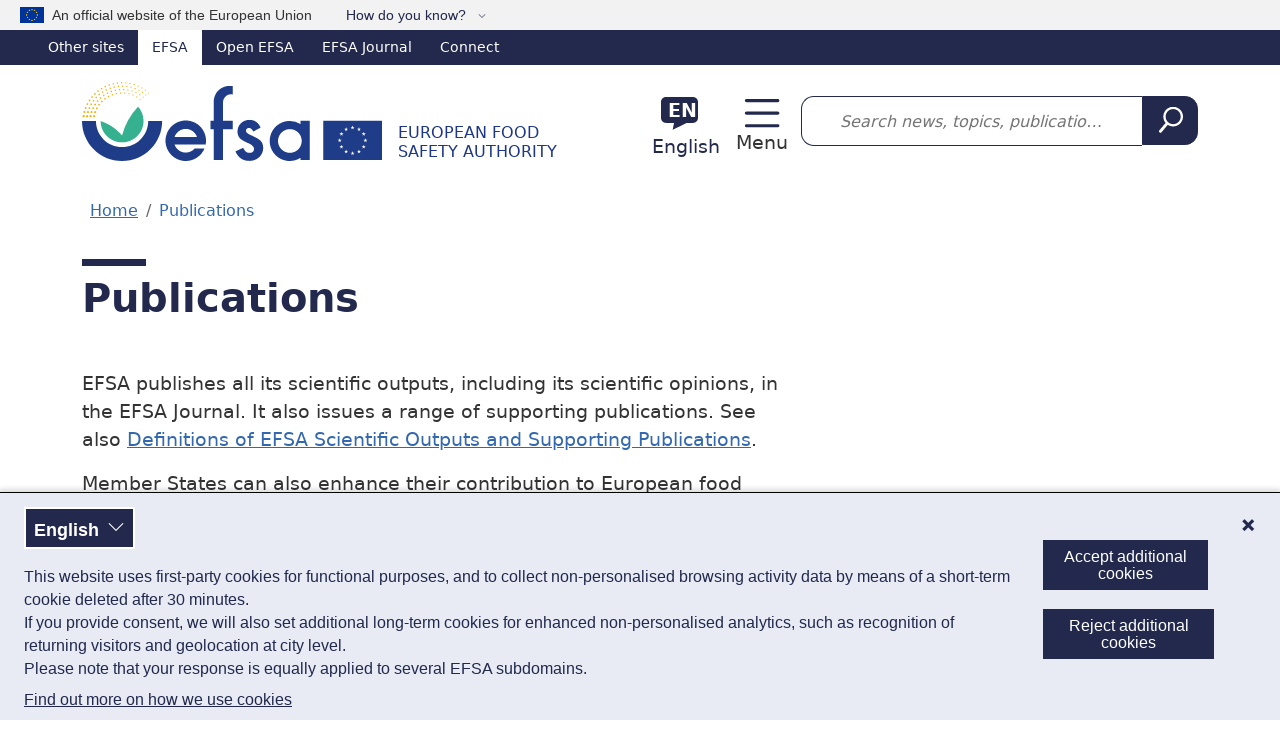

--- FILE ---
content_type: text/html; charset=UTF-8
request_url: https://www.efsa.europa.eu/en/publications?amp%3Bf%5B0%5D=im_field_subject%3A61721&amp%3Bamp%3Bf%5B1%5D=im_field_subject%3A61996&f%5B0%5D=topic%3A349&f%5B1%5D=topic%3A357&f%5B2%5D=topic%3A358&f%5B3%5D=topic%3A363&f%5B4%5D=type%3A322&f%5B5%5D=type%3A329&sort=computed_sort_date&order=desc
body_size: 15965
content:
<!DOCTYPE html><html lang="en" dir="ltr" prefix="og: https://ogp.me/ns#"><head><meta charset="utf-8" /><link rel="preconnect" href="https://efsa.containers.piwik.pro/" crossorigin /><meta name="description" content="EFSA publishes all its scientific outputs, including its scientific opinions, in the EFSA Journal. It also issues a range of supporting publications." /><link rel="canonical" href="https://www.efsa.europa.eu/en/publications" /><meta name="robots" content="noindex, nofollow" /><meta name="google" content="notranslate" /><link rel="icon" href="/themes/custom/efsa_theme/favicon.ico" /><link rel="icon" sizes="16x16" href="/themes/custom/efsa_theme/favicon-16x16.png" /><link rel="icon" sizes="32x32" href="/themes/custom/efsa_theme/favicon-32x32.png" /><link rel="apple-touch-icon" sizes="180x180" href="/themes/custom/efsa_theme/apple-touch-icon.png" /><meta property="og:site_name" content="European Food Safety Authority" /><meta property="og:type" content="Article" /><meta property="og:url" content="https://www.efsa.europa.eu/en/publications" /><meta property="og:title" content="Publications" /><meta property="og:description" content="EFSA publishes all its scientific outputs, including its scientific opinions, in the EFSA Journal. It also issues a range of supporting publications. See also Definitions of EFSA Scientific Outputs and Supporting Publications.Member States can also enhance their contribution to European food safety by submitting their scientific assessments to Food Risk Assess Europe (FRAE), an open access journal of selected scientific articles from national food safety agencies across the EU.go to EFSA Journal on Wiley" /><meta property="og:image" content="https://www.efsa.europa.eu/modules/custom/efsa_core/assets/img/metatag/efsa_logo_og.png" /><meta name="Generator" content="Drupal 11 (https://www.drupal.org)" /><meta name="MobileOptimized" content="width" /><meta name="HandheldFriendly" content="true" /><meta name="viewport" content="width=device-width, initial-scale=1.0" /><script type="application/ld+json">{"@context": "https://schema.org","@graph": [{"@type": "Article","headline": "Publications","isAccessibleForFree": "True","author": {"@type": "Organization","@id": "https://www.efsa.europa.eu/en","name": "European Food Safety Authority","url": "https://www.efsa.europa.eu/en","logo": {"@type": "ImageObject","url": "https://www.efsa.europa.eu/sites/default/files/images/efsa_logo_schema.jpeg"}},"publisher": {"@type": "Organization","@id": "https://www.efsa.europa.eu/en","url": "https://www.efsa.europa.eu/en","sameAs": ["https://twitter.com/efsa_eu","https://www.linkedin.com/company/efsa","https://www.youtube.com/user/EFSAchannel"],"logo": {"@type": "ImageObject","url": "https://www.efsa.europa.eu/sites/default/files/images/efsa_logo_schema.jpeg"}}}]
}</script><link rel="alternate" hreflang="en" href="https://www.efsa.europa.eu/en/publications" /><link rel="alternate" hreflang="es" href="https://www.efsa.europa.eu/es/publications" /><link rel="alternate" hreflang="de" href="https://www.efsa.europa.eu/de/publications" /><link rel="alternate" hreflang="fr" href="https://www.efsa.europa.eu/fr/publications" /><link rel="alternate" hreflang="it" href="https://www.efsa.europa.eu/it/publications" /><script type="text/javascript">window.MSInputMethodContext && document.documentMode && document.write("\u003Clink rel=\u0022stylesheet\u0022 href=\u0022https:\/\/www.efsa.europa.eu\/themes\/contrib\/oe_bootstrap_theme\/assets\/css\/bootstrap-ie11.css\u0022\u003E\u003Cscript src=\u0022https:\/\/cdn.jsdelivr.net\/combine\/npm\/ie11-custom-properties@4,npm\/element-qsa-scope@1\u0022\u003E\u003C\/script\u003E\u003Cscript crossorigin=\u0022anonymous\u0022 src=\u0022https:\/\/cdnjs.cloudflare.com\/polyfill\/v3\/polyfill.min.js?version=3.111.0\u0026features=Array.prototype.find%2CArray.prototype.includes%2CNumber.parseFloat%2CNumber.parseInt%2Cdefault\u0022\u003E\u003C\/script\u003E");</script><title>Publications | EFSA</title><link rel="stylesheet" media="all" href="/sites/default/files/css/css_IdRNn7CPaO4nCOTMmKIPLJ-tpzjx-eRJV5Ku4kMwhBc.css?delta=0&amp;language=en&amp;theme=efsa_theme&amp;include=eJxVzt0OgzAIBeAXcusjNdgelaR_ATp1Tz_nlb0h8IUcmGEG8ThaVUS_cLpGdSsKhNIUqsBF6Y3S23AYCeglUP5iwqLkbUP-b9QW616edreBJA7Y_Uzlyn5izij9CY1WLmRch0AFSdgGqYEp-YzINLidafhPd7awXVf1VEN2MymmD2NXd9d3rrEn_AB17WjW" /><link rel="stylesheet" media="all" href="/sites/default/files/css/css_RVBLExvEvyyqEWKoo4LZXu-xnz52yXYQ3fQFP6KUyvY.css?delta=1&amp;language=en&amp;theme=efsa_theme&amp;include=eJxVzt0OgzAIBeAXcusjNdgelaR_ATp1Tz_nlb0h8IUcmGEG8ThaVUS_cLpGdSsKhNIUqsBF6Y3S23AYCeglUP5iwqLkbUP-b9QW616edreBJA7Y_Uzlyn5izij9CY1WLmRch0AFSdgGqYEp-YzINLidafhPd7awXVf1VEN2MymmD2NXd9d3rrEn_AB17WjW" /><link rel="stylesheet" media="print" href="/sites/default/files/css/css_ZvjkLgcYaEHjjUDUiwJYSVd9yxNWMDy_68reQspUbMc.css?delta=2&amp;language=en&amp;theme=efsa_theme&amp;include=eJxVzt0OgzAIBeAXcusjNdgelaR_ATp1Tz_nlb0h8IUcmGEG8ThaVUS_cLpGdSsKhNIUqsBF6Y3S23AYCeglUP5iwqLkbUP-b9QW616edreBJA7Y_Uzlyn5izij9CY1WLmRch0AFSdgGqYEp-YzINLidafhPd7awXVf1VEN2MymmD2NXd9d3rrEn_AB17WjW" /></head><body class="node_landing_page"> <a href="#main-content" class="visually-hidden focusable"> Skip to main content </a><script type="text/javascript">
// <![CDATA[
(function(window, document, dataLayerName, id) {
window[dataLayerName]=window[dataLayerName]||[],window[dataLayerName].push({start:(new Date).getTime(),event:"stg.start"});var scripts=document.getElementsByTagName('script')[0],tags=document.createElement('script');
function stgCreateCookie(a,b,c){var d="";if(c){var e=new Date;e.setTime(e.getTime()+24*c*60*60*1e3),d="; expires="+e.toUTCString();f=""}document.cookie=a+"="+b+d+f+"; path=/"}
var isStgDebug=(window.location.href.match("stg_debug")||document.cookie.match("stg_debug"))&&!window.location.href.match("stg_disable_debug");stgCreateCookie("stg_debug",isStgDebug?1:"",isStgDebug?14:-1);
var qP=[];dataLayerName!=="dataLayer"&&qP.push("data_layer_name="+dataLayerName);isStgDebug&&qP.push("stg_debug");var qPString=qP.length>0?("?"+qP.join("&")):"";
tags.async=!0,tags.src="https://efsa.containers.piwik.pro/"+id+".js"+qPString,scripts.parentNode.insertBefore(tags,scripts);
!function(a,n,i){a[n]=a[n]||{};for(var c=0;c<i.length;c++)!function(i){a[n][i]=a[n][i]||{},a[n][i].api=a[n][i].api||function(){var a=[].slice.call(arguments,0);"string"==typeof a[0]&&window[dataLayerName].push({event:n+"."+i+":"+a[0],parameters:[].slice.call(arguments,1)})}}(i[c])}(window,"ppms",["tm","cm"])
})(window, document, 'dataLayer', 'cdb2708a-d4fa-4240-a574-20f1821f7650');
// ]]>
</script><noscript><iframe src="https://efsa.containers.piwik.pro/cdb2708a-d4fa-4240-a574-20f1821f7650/noscript.html" title="Piwik PRO embed snippet" height="0" width="0" style="display:none;visibility:hidden" aria-hidden="true"></iframe></noscript><div class="dialog-off-canvas-main-canvas" data-off-canvas-main-canvas><div class="page page--node-bundle--landing-page page--node--publications"><div id="eu-banner" class="bg-light position-relative ps-1" role="banner" aria-labelledby="official-eu-website"> <img src="/themes/custom/efsa_theme/resources/images/eu_flag.svg" width="24" height="16" class="ms-md-3" alt="EU flag"><div class="eu-banner-content d-inline-block py-1 ps-1 d-md-none">An official EU website</div><div class="eu-banner-content d-inline-block py-1 ps-2 d-none d-md-inline-block" id="official-eu-website">An official website of the European Union</div> <button class="bg-light border-0 d-inline-block ms-1 ms-md-3 py-1 text-primary align-baseline btn btn-link popover" type="button" data-bs-toggle="popover" data-bs-html="true" data-bs-trigger="click" data-bs-placement="bottom"> How do you know? </button> <span class="d-none position-absolute popover-content-wrapper">All official European Union website addresses are in the &lt;b&gt;europa.eu&lt;/b&gt; domain</span></div> <nav class="text-white d-none d-lg-block" id="efsa-top-bar-nav" aria-label="Other EFSA sites"><div id="efsa-top-bar" class="d-flex text-white bg-primary"><ul><li> <span class="text-decoration-none text-white">Other sites</span><ul><li class="active Selected"> <span class="text-decoration-none">EFSA</span></li><li> <a href="https://open.efsa.europa.eu" class="text-decoration-none text-white">Open EFSA</a></li><li> <a href="https://efsa.onlinelibrary.wiley.com/journal/18314732" class="text-decoration-none text-white">EFSA Journal</a></li><li> <a href="https://connect.efsa.europa.eu/RM/s" class="text-decoration-none text-white">Connect</a></li></ul></li></ul></div> </nav> <header><div class="container header pt-lg-3 pb-lg-3"><div class="row align-items-center"><div class="col-8 col-sm-6 efsa-branding-block"><div id="block-efsa-theme-sitebranding"> <a href="/en" rel="home" class="site-logo d-lg-flex flex-wrap align-items-end text-decoration-none"> <img width="300" height="79" class="me-xl-3" src="/themes/custom/efsa_theme/logo.svg?agc=2" alt="Home - European Food Safety Authority"/> <span class="site-name d-inline-block text-uppercase mt-2 lh-sm">European Food Safety Authority</span> </a></div></div><div class="col-4 col-sm-6 col-lg-auto efsa-utilities-block"><div class="d-flex align-items-center justify-content-sm-end"> <section class="language-switcher"><div class="language-switcher-language-url" id="block-efsa-theme-languageswitcherinterfacetext" role="navigation" aria-label="Language switcher"><div class="language-block"> <a href="#" data-bs-toggle="modal" data-bs-target="#modal-152" class="header__language-switcher-link d-flex flex-column flex-xxl-row me-xxl-4 justify-content-center align-items-center text-decoration-none"> <span class="code fw-bold ms-2 me-3 mt-3 mt-xxl-1 d-inline-block position-relative text-uppercase text-center" aria-hidden="true"> <span class="text-white"> en </span> </span> <span class="text text-center text-xxl-start mt-2 mt-xxl-0 d-inline-block text-primary">English</span> </a><div class="language-modal modal fade" data-bs-backdrop="static" id="modal-152" tabindex="-1" aria-labelledby="modal-152Label" aria-hidden="true"><div class="modal-dialog modal-sm"><div class="modal-content"><div class="modal-header"><h4 class="modal-title" id="modal-152Label">Select your language</h4> <button type="button" class="btn-close" data-bs-dismiss="modal" aria-label="Close"></button></div><div class="modal-body"><div><p>Many pages on this website have been translated using automatic translation. All reasonable efforts have been made to provide an accurate translation. The reference text is the English version.</p></div><div class="row"><ul class="links col-md-6 list-unstyled d-flex flex-column my-0"><li class="my-1" ><a href="/bg/publications" class="language-link d-block px-3 py-2 text-decoration-none" rel="nofollow" hreflang="bg" data-drupal-link-system-path="node/24">български<span class="float-end fst-italic">[Автоматично]</span></a></li><li class="my-1" ><a href="/es/publications" class="language-link d-block px-3 py-2 text-decoration-none" hreflang="es" data-drupal-link-system-path="node/24">español</a></li><li class="my-1" ><a href="/cs/publications" class="language-link d-block px-3 py-2 text-decoration-none" rel="nofollow" hreflang="cs" data-drupal-link-system-path="node/24">čeština<span class="float-end fst-italic">[Automatické]</span></a></li><li class="my-1" ><a href="/da/publications" class="language-link d-block px-3 py-2 text-decoration-none" rel="nofollow" hreflang="da" data-drupal-link-system-path="node/24">dansk<span class="float-end fst-italic">[Automatisk]</span></a></li><li class="my-1" ><a href="/de/publications" class="language-link d-block px-3 py-2 text-decoration-none" hreflang="de" data-drupal-link-system-path="node/24">Deutsch</a></li><li class="my-1" ><a href="/et/publications" class="language-link d-block px-3 py-2 text-decoration-none" rel="nofollow" hreflang="et" data-drupal-link-system-path="node/24">eesti<span class="float-end fst-italic">[automaatne]</span></a></li><li class="my-1" ><a href="/el/publications" class="language-link d-block px-3 py-2 text-decoration-none" rel="nofollow" hreflang="el" data-drupal-link-system-path="node/24">ελληνικά<span class="float-end fst-italic">[Αυτόματα]</span></a></li><li class="my-1" aria-selected="true"><a href="/en/publications" class="language-link d-block px-3 py-2 text-decoration-none is-active" hreflang="en" data-drupal-link-system-path="node/24" aria-current="page">English</a></li><li class="my-1" ><a href="/fr/publications" class="language-link d-block px-3 py-2 text-decoration-none" hreflang="fr" data-drupal-link-system-path="node/24">français</a></li><li class="my-1" ><a href="/ga/publications" class="language-link d-block px-3 py-2 text-decoration-none" rel="nofollow" hreflang="ga" data-drupal-link-system-path="node/24">Gaeilge<span class="float-end fst-italic">[Uathoibríoch]</span></a></li><li class="my-1" ><a href="/hr/publications" class="language-link d-block px-3 py-2 text-decoration-none" rel="nofollow" hreflang="hr" data-drupal-link-system-path="node/24">hrvatski<span class="float-end fst-italic">[Automatski]</span></a></li><li class="my-1" ><a href="/it/publications" class="language-link d-block px-3 py-2 text-decoration-none" hreflang="it" data-drupal-link-system-path="node/24">italiano</a></li></ul><ul class="links col-md-6 list-unstyled d-flex flex-column my-0"><li class="my-1" ><a href="/lv/publications" class="language-link d-block px-3 py-2 text-decoration-none" rel="nofollow" hreflang="lv" data-drupal-link-system-path="node/24">latviešu<span class="float-end fst-italic">[Automātiski]</span></a></li><li class="my-1" ><a href="/lt/publications" class="language-link d-block px-3 py-2 text-decoration-none" rel="nofollow" hreflang="lt" data-drupal-link-system-path="node/24">lietuvių<span class="float-end fst-italic">[Automatinis vertimas]</span></a></li><li class="my-1" ><a href="/hu/publications" class="language-link d-block px-3 py-2 text-decoration-none" rel="nofollow" hreflang="hu" data-drupal-link-system-path="node/24">magyar<span class="float-end fst-italic">[Automatikus]</span></a></li><li class="my-1" ><a href="/mt/publications" class="language-link d-block px-3 py-2 text-decoration-none" rel="nofollow" hreflang="mt" data-drupal-link-system-path="node/24">Malti<span class="float-end fst-italic">[Awtomatika]</span></a></li><li class="my-1" ><a href="/nl/publications" class="language-link d-block px-3 py-2 text-decoration-none" rel="nofollow" hreflang="nl" data-drupal-link-system-path="node/24">Nederlands<span class="float-end fst-italic">[Automatisch]</span></a></li><li class="my-1" ><a href="/pl/publications" class="language-link d-block px-3 py-2 text-decoration-none" rel="nofollow" hreflang="pl" data-drupal-link-system-path="node/24">polski<span class="float-end fst-italic">[Automatyczne]</span></a></li><li class="my-1" ><a href="/pt/publications" class="language-link d-block px-3 py-2 text-decoration-none" rel="nofollow" hreflang="pt" data-drupal-link-system-path="node/24">português<span class="float-end fst-italic">[Automático]</span></a></li><li class="my-1" ><a href="/ro/publications" class="language-link d-block px-3 py-2 text-decoration-none" rel="nofollow" hreflang="ro" data-drupal-link-system-path="node/24">română<span class="float-end fst-italic">[Automat]</span></a></li><li class="my-1" ><a href="/sk/publications" class="language-link d-block px-3 py-2 text-decoration-none" rel="nofollow" hreflang="sk" data-drupal-link-system-path="node/24">slovenčina<span class="float-end fst-italic">[Automatický]</span></a></li><li class="my-1" ><a href="/sl/publications" class="language-link d-block px-3 py-2 text-decoration-none" rel="nofollow" hreflang="sl" data-drupal-link-system-path="node/24">slovenščina<span class="float-end fst-italic">[Strojno]</span></a></li><li class="my-1" ><a href="/fi/publications" class="language-link d-block px-3 py-2 text-decoration-none" rel="nofollow" hreflang="fi" data-drupal-link-system-path="node/24">suomi<span class="float-end fst-italic">[Automaattinen]</span></a></li><li class="my-1" ><a href="/sv/publications" class="language-link d-block px-3 py-2 text-decoration-none" rel="nofollow" hreflang="sv" data-drupal-link-system-path="node/24">svenska<span class="float-end fst-italic">[Automatisk]</span></a></li></ul></div></div></div></div></div></div></div> </section> <section class="d-none d-xxl-block"> <nav role="navigation" id="block-efsa-theme-topmenu" aria-label="Secondary links navigation"><ul class="menu-navbar navbar-nav" ><li class="nav-item" ><a href="/en/events/advanced-search" class="d-flex align-items-center fw-normal nav-link" data-title="Calendar"><svg class="me-2 me-2-5 bi icon--l"
><use xlink:href="/themes/custom/efsa_theme/resources/images/links_icons/efsa-icons-sprite.svg?agc=2#calendar"/></svg>Calendar</a></li></ul> </nav> </section><div class="header__toggler d-xxl-none ps-3"> <a class="navbar-toggler d-flex text-decoration-none position-relative flex-column" href="#mmenuNav" aria-controls="mmenuNav" aria-expanded="false" aria-label="Menu: Toggle navigation">Menu</a></div><div class="d-none"> <nav id="mmenu-nav" aria-label="Main menu"><div id="block-efsa-theme-efsamobilemenu"><ul><li> <a href="/en/about/about-efsa">About</a><ul><li> <a href="/en/about/about-efsa">About us</a><ul><li> <a href="/en/about/mission-values">Mission and values</a></li><li> <a href="/en/about/transparency">Transparency</a></li><li> <a href="/en/howwework/workingpractices">Working practices</a></li><li> <a href="/en/howwework/independentscience">Trusted science</a></li><li> <a href="/en/science/scientific-committee-and-panels">External experts</a></li></ul></li><li> <a href="/en/about/governance">Governance</a><ul><li> <a href="/en/people/mbmembers">Management Board members</a></li><li> <a href="/en/people/ed">Executive Director</a></li><li> <a href="/en/people/operationalmanagement">Operational Management</a></li></ul></li><li> <a href="/en/about/corporatedocs" aria-label="Corporate documents and publications">Documents</a><ul><li> <a href="/en/publications/corporate">Corporate publications</a></li></ul></li><li> <a href="/en/about/partnersnetworks">Partners</a><ul><li> <a href="/en/partnersnetworks/eumembers">EU Member States</a></li><li> <a href="/en/partnersnetworks/euinstitutions">EU institutions and agencies</a></li><li> <a href="/en/partnersnetworks/scorg">Competent organisations in Member States</a></li><li> <a href="/en/partnersnetworks/international">International</a></li><li> <a href="/en/partnersnetworks/stakeholder">Stakeholder engagement</a></li></ul></li></ul></li><li> <span>Newsroom</span><ul><li> <a href="/en/news">All contents</a><ul><li> <a href="/en/news?type%5Bnews%5D=news" aria-label="Správy - novinky">News</a></li><li> <a href="/en/news?type%5Bmultimedia_product%5D=multimedia_product">Data visualization</a></li><li> <a href="/en/news/videos">Videos</a></li><li> <a href="/en/news/science-on-the-menu-podcast">Podcast</a></li><li> <a href="/en/news?type%5Binfographic%5D=infographic">Infographics</a></li><li> <a href="/en/news?type%5Bfactsheet%5D=factsheet">Factsheets</a></li></ul></li><li> <a href="/en/news/campaigns">Campaigns</a><ul><li> <a href="/en/safe2eat">Safe2Eat</a></li><li> <a href="/en/plh4l">PlantHealth4Life</a></li><li> <a href="/en/no-bird-flu">No bird flu: protect your farm!</a></li></ul></li></ul></li><li> <span>Topics</span><ul><li> <a href="/en/topics" class="chevron">All topics</a></li><li> <a href="/en/topics/topic/animal-health">Animal health</a></li><li> <a href="/en/topics/topic/animal-welfare">Animal welfare</a></li><li> <a href="/en/topics/topic/antimicrobial-resistance">Antimicrobial resistance</a></li><li> <a href="/en/topics/topic/chemical-contaminants-food-feed">Chemical contaminants in food and feed</a></li><li> <a href="/en/topics/topic/foodborne-zoonotic-diseases">Foodborne zoonotic diseases</a></li><li> <a href="/en/topics/topic/nutrition">Nutrition</a></li><li> <a href="/en/topics/topic/pesticides" aria-label="Topic: pesticides">Pesticides</a></li><li> <a href="/en/topics/topic/qualified-presumption-safety-qps">Qualified presumption of safety (QPS)</a></li><li> <a href="/en/glossary-taxonomy-terms" class="chevron">Glossary</a></li></ul></li><li> <span>Resources</span><ul><li> <a href="/en/data/data-reports" class="chevron">Data reports</a></li><li> <a href="/en/data/data-standardisation">Data standardisation</a><ul><li> <a href="/en/data/food-tracing">Food tracing</a></li></ul></li><li> <a href="/en/resources/data-collection" class="chevron">Data collection</a></li><li> <a href="/en/science/methodology">Methodology</a><ul><li> <a href="/en/methodology/guidance">Guidance</a></li><li> <a href="/en/methodology/evidence">Evidence</a></li></ul></li><li> <a href="/en/science/tools-and-resources">Tools and resources</a><ul><li> <a href="/en/science/tools-and-resources/dietex">Dietary Exposure (DietEx) tool</a></li></ul></li></ul></li><li class="active"> <a href="/en/publications">Publications</a></li><li> <span>Applications</span><ul><li> <a href="/en/applications" class="chevron">Application procedures</a></li><li> <a href="/en/applications/about/services" class="chevron">Services for applicants</a><ul><li> <a href="/en/applications/about/services/sme">SME support services</a></li><li> <a href="/en/applications/askaquestion">Ask a question</a></li></ul></li><li> <a href="/en/applications/toolkit" class="chevron">Toolkit</a></li><li> <a href="/en/applications/qps-assessment" class="chevron">QPS assessment</a></li><li> <a href="/en/applications/good-laboratory-practice" class="chevron">Good Laboratory Practice (GLP)</a></li><li> <a href="/en/applications/confidentiality-sanitisation" class="chevron">Confidentiality and sanitisation</a></li></ul></li><li> <span>Engage</span><ul><li> <a href="/en/calls/procurement">Procurement</a><ul><li> <a href="/en/procurement/closed-negotiated-procedures">Closed tenders below €143k</a></li><li> <a href="/en/procurement/toolbox">Instructions and forms</a></li></ul></li><li> <a href="/en/calls/art36grants" class="chevron avoid-break">Grants</a></li><li> <a href="/en/procurement/scientifictechnicalsupport" class="chevron">ISA scheme</a></li><li> <a href="/en/engage/fellowship" class="chevron">Fellowship Programme</a></li><li> <a href="/en/calls/data" class="chevron">Calls for data</a></li><li> <a href="/en/calls/consultations" class="chevron">Consultations</a></li><li> <a href="/en/stakeholders/observers" class="chevron">Observers</a></li><li> <a href="/en/engage/research-platform" class="chevron">Research Platform</a></li><li> <a href="/en/engage/stakeholders">Stakeholders</a><ul><li> <a href="/en/stakeholders/engagement-platforms">Engagement platforms</a></li><li> <a href="/en/stakeholders/engagement-risk-assessment">Engagement in risk assessment</a></li><li> <a href="/en/stakeholders/calls-for-stakeholders">Calls for stakeholders</a></li><li> <a href="/en/stakeholders/how-become-registered-stakeholder">Stakeholder registration</a></li></ul></li></ul></li><li> <a href="/en/engage/careers" class="float-child-right">Careers</a><ul><li> <a href="/en/careers/working-at-efsa">Working at EFSA</a></li><li> <a href="/en/careers/benefits">Benefits</a></li><li> <a href="/en/careers/food-needs-scientists">Scientists</a></li><li> <a href="/en/careers/experts">Experts</a></li><li> <a href="/en/careers/staff-members">Staff members</a></li><li> <a href="/en/careers/starting-your-career-at-efsa">Traineeships</a></li><li> <a href="/en/careers/how-to-apply">How to apply</a></li><li> <a href="https://careers.efsa.europa.eu/">Open positions</a></li></ul></li><li> <a href="/en/events/advanced-search" class="d-flex align-items-center fw-normal">Calendar</a></li><li> <span class="text-decoration-none text-white">Other sites</span><ul><li> <a href="https://open.efsa.europa.eu" class="text-decoration-none text-white">Open EFSA</a></li><li> <a href="https://efsa.onlinelibrary.wiley.com/journal/18314732" class="text-decoration-none text-white">EFSA Journal</a></li><li> <a href="https://connect.efsa.europa.eu/RM/s" class="text-decoration-none text-white">Connect</a></li></ul></li></ul></div> </nav></div></div></div><div class="col-12 col-lg my-2 ms-xxl-3"><div class="views-exposed-form views-exposed-form-efsa-search-all bef-exposed-form" data-drupal-selector="views-exposed-form-efsa-search-all-3" id="block-efsa-theme-exposed-form-efsa-search-all"><form action="/en/search" method="get" id="views-exposed-form-efsa-search-all--3" accept-charset="UTF-8"><div class="d-flex"><div class="js-form-item form-item js-form-type-search-api-autocomplete form-item-s js-form-item-s mb-3"> <label for="edit-s--5" class="visually-hidden form-label">Search</label> <input placeholder="Search news, topics, publications, events..." data-drupal-selector="edit-s" data-search-api-autocomplete-search="efsa_search" class="form-autocomplete form-control" data-autocomplete-path="/en/search_api_autocomplete/efsa_search?display=all&amp;&amp;filter=s" type="text" id="edit-s--5" name="s" value="" size="30" maxlength="400" /></div><div data-drupal-selector="edit-actions" class="form-actions js-form-wrapper form-wrapper" id="edit-actions--5"> <input data-drupal-selector="edit-submit-efsa-search-5" class="button--primary button js-form-submit form-submit btn-primary btn" type="submit" id="edit-submit-efsa-search--5" value="Search" /></div></div></form></div></div></div></div> <nav class="navbar navbar-expand-xxl justify-content-center"><div class="container pe-0"><div class="collapse navbar-collapse" id="navbar-main-menu"><div class="visually-hidden" id="block-efsa-theme-mainnavigation-menu">Main navigation</div><ul id="navbar-main" aria-label="Main menu" class="menu-navbar navbar-nav" ><li class="nav-item dropdown" ><a href="/en/about/about-efsa" class="nav-link dropdown-toggle" data-title="About" aria-label="Trigger dropdown About" aria-expanded="false" data-bs-toggle="dropdown" id="main-item" role="button">About<svg class="ms-2 ms-2-5 bi icon--xs"
><use xlink:href="/themes/custom/efsa_theme/resources/images/links_icons/efsa-icons-sprite.svg?agc=2#chevron-down"/></svg></a><ul class="columns-3 dropdown-menu" aria-labelledby="main-item" ><li><a href="/en/about/about-efsa" class="has-children dropdown-item" data-title="About us">About us</a><ul class="has-children nav flex-column" ><li class="nav-item" ><a href="/en/about/mission-values" class="nav-link" data-title="Mission and values">Mission and values</a></li><li class="nav-item" ><a href="/en/about/transparency" data-title="Transparency" class="nav-link">Transparency</a></li><li class="nav-item" ><a href="/en/howwework/workingpractices" class="nav-link" data-title="Working practices">Working practices</a></li><li class="nav-item" ><a href="/en/howwework/independentscience" class="nav-link" data-title="Trusted science">Trusted science</a></li><li class="nav-item" ><a href="/en/science/scientific-committee-and-panels" class="nav-link" data-title="External experts">External experts</a></li></ul></li><li><a href="/en/about/governance" class="has-children dropdown-item" data-title="Governance">Governance</a><ul class="has-children nav flex-column" ><li class="nav-item" ><a href="/en/people/mbmembers" class="nav-link" data-title="Management Board members">Management Board members</a></li><li class="nav-item" ><a href="/en/people/ed" class="nav-link" data-title="Executive Director">Executive Director</a></li><li class="nav-item" ><a href="/en/people/operationalmanagement" class="nav-link" data-title="Operational Management">Operational Management</a></li></ul></li><li><a href="/en/about/corporatedocs" class="has-children dropdown-item" aria-label="Corporate documents and publications" data-title="Documents">Documents</a><ul class="has-children nav flex-column" ><li class="nav-item" ><a href="/en/publications/corporate" data-title="Corporate publications" class="nav-link">Corporate publications</a></li></ul></li><li><a href="/en/about/partnersnetworks" class="has-children dropdown-item" data-title="Partners">Partners</a><ul class="has-children nav flex-column" ><li class="nav-item" ><a href="/en/partnersnetworks/eumembers" class="nav-link" data-title="EU Member States">EU Member States</a></li><li class="nav-item" ><a href="/en/partnersnetworks/euinstitutions" class="nav-link" data-title="EU institutions and agencies">EU institutions and agencies</a></li><li class="nav-item" ><a href="/en/partnersnetworks/scorg" class="nav-link" data-title="Competent organisations in Member States">Competent organisations in Member States</a></li><li class="nav-item" ><a href="/en/partnersnetworks/international" class="nav-link" data-title="International">International</a></li><li class="nav-item" ><a href="/en/partnersnetworks/stakeholder" class="nav-link" data-title="Stakeholder engagement">Stakeholder engagement</a></li></ul></li></ul></li><li class="nav-item dropdown" ><button class="nav-link dropdown-toggle btn btn-menu-item" data-title="Newsroom" aria-label="Trigger dropdown Newsroom" aria-expanded="false" data-bs-toggle="dropdown" id="main-item--2" autocomplete="off" type="button"
>Newsroom<svg class="ms-2 ms-2-5 bi icon--xs"
><use xlink:href="/themes/custom/efsa_theme/resources/images/links_icons/efsa-icons-sprite.svg?agc=2#chevron-down"/></svg></button><ul class="columns-2 dropdown-menu" aria-labelledby="main-item--2" ><li><a href="/en/news" class="has-children dropdown-item" data-title="All contents">All contents</a><ul class="has-children nav flex-column" ><li class="nav-item" ><a href="/en/news?type%5Bnews%5D=news" class="nav-link" aria-label="Správy - novinky" data-title="News">News</a></li><li class="nav-item" ><a href="/en/news?type%5Bmultimedia_product%5D=multimedia_product" class="nav-link" data-title="Data visualization">Data visualization</a></li><li class="nav-item" ><a href="/en/news/videos" class="nav-link" data-title="Videos">Videos</a></li><li class="nav-item" ><a href="/en/news/science-on-the-menu-podcast" data-title="Podcast" class="nav-link">Podcast</a></li><li class="nav-item" ><a href="/en/news?type%5Binfographic%5D=infographic" class="nav-link" data-title="Infographics">Infographics</a></li><li class="nav-item" ><a href="/en/news?type%5Bfactsheet%5D=factsheet" class="nav-link" data-title="Factsheets">Factsheets</a></li></ul></li><li><a href="/en/news/campaigns" class="has-children dropdown-item" data-title="Campaigns">Campaigns</a><ul class="has-children nav flex-column" ><li class="nav-item" ><a href="/en/safe2eat" class="nav-link" data-title="Safe2Eat">Safe2Eat</a></li><li class="nav-item" ><a href="/en/plh4l" class="nav-link" data-title="PlantHealth4Life">PlantHealth4Life</a></li><li class="nav-item" ><a href="/en/no-bird-flu" class="nav-link" data-title="No bird flu: protect your farm!">No bird flu: protect your farm!</a></li></ul></li></ul></li><li class="nav-item dropdown" ><button class="nav-link dropdown-toggle btn btn-menu-item" data-title="Topics" aria-label="Trigger dropdown Topics" aria-expanded="false" data-bs-toggle="dropdown" id="main-item--3" autocomplete="off" type="button"
>Topics<svg class="ms-2 ms-2-5 bi icon--xs"
><use xlink:href="/themes/custom/efsa_theme/resources/images/links_icons/efsa-icons-sprite.svg?agc=2#chevron-down"/></svg></button><ul class="columns-2 dropdown-menu" aria-labelledby="main-item--3" ><li><a href="/en/topics" class="chevron dropdown-item" data-title="All topics">All topics</a></li><li><a href="/en/topics/topic/animal-health" class="dropdown-item" data-title="Animal health">Animal health</a></li><li><a href="/en/topics/topic/animal-welfare" class="dropdown-item" data-title="Animal welfare">Animal welfare</a></li><li><a href="/en/topics/topic/antimicrobial-resistance" data-title="Antimicrobial resistance" class="dropdown-item">Antimicrobial resistance</a></li><li><a href="/en/topics/topic/chemical-contaminants-food-feed" class="dropdown-item" data-title="Chemical contaminants in food and feed">Chemical contaminants in food and feed</a></li><li><a href="/en/topics/topic/foodborne-zoonotic-diseases" class="dropdown-item" data-title="Foodborne zoonotic diseases">Foodborne zoonotic diseases</a></li><li><a href="/en/topics/topic/nutrition" data-title="Nutrition" class="dropdown-item">Nutrition</a></li><li><a href="/en/topics/topic/pesticides" class="dropdown-item" aria-label="Topic: pesticides" data-title="Pesticides">Pesticides</a></li><li><a href="/en/topics/topic/qualified-presumption-safety-qps" class="dropdown-item" data-title="Qualified presumption of safety (QPS)">Qualified presumption of safety (QPS)</a></li><li><a href="/en/glossary-taxonomy-terms" class="chevron dropdown-item" data-title="Glossary">Glossary</a></li></ul></li><li class="nav-item dropdown" ><button class="nav-link dropdown-toggle btn btn-menu-item" data-title="Resources" aria-label="Trigger dropdown Resources" aria-expanded="false" data-bs-toggle="dropdown" id="main-item--4" autocomplete="off" type="button"
>Resources<svg class="ms-2 ms-2-5 bi icon--xs"
><use xlink:href="/themes/custom/efsa_theme/resources/images/links_icons/efsa-icons-sprite.svg?agc=2#chevron-down"/></svg></button><ul class="columns-2 dropdown-menu" aria-labelledby="main-item--4" ><li><a href="/en/data/data-reports" class="chevron dropdown-item" data-title="Data reports">Data reports</a></li><li><a href="/en/data/data-standardisation" class="has-children dropdown-item" data-title="Data standardisation">Data standardisation</a><ul class="has-children nav flex-column" ><li class="nav-item" ><a href="/en/data/food-tracing" class="nav-link" data-title="Food tracing">Food tracing</a></li></ul></li><li><a href="/en/resources/data-collection" class="chevron dropdown-item" data-title="Data collection">Data collection</a></li><li><a href="/en/science/methodology" class="has-children dropdown-item" data-title="Methodology">Methodology</a><ul class="has-children nav flex-column" ><li class="nav-item" ><a href="/en/methodology/guidance" data-title="Guidance" class="nav-link">Guidance</a></li><li class="nav-item" ><a href="/en/methodology/evidence" data-title="Evidence" class="nav-link">Evidence</a></li></ul></li><li><a href="/en/science/tools-and-resources" class="has-children dropdown-item" data-title="Tools and resources">Tools and resources</a><ul class="has-children nav flex-column" ><li class="nav-item" ><a href="/en/science/tools-and-resources/dietex" data-title="Dietary Exposure (DietEx) tool" class="nav-link">Dietary Exposure (DietEx) tool</a></li></ul></li></ul></li><li class="nav-item" ><a href="/en/publications" class="nav-link active" data-title="Publications">Publications</a></li><li class="nav-item dropdown" ><button class="nav-link dropdown-toggle btn btn-menu-item" data-title="Applications" aria-label="Trigger dropdown Applications" aria-expanded="false" data-bs-toggle="dropdown" id="main-item--5" autocomplete="off" type="button"
>Applications<svg class="ms-2 ms-2-5 bi icon--xs"
><use xlink:href="/themes/custom/efsa_theme/resources/images/links_icons/efsa-icons-sprite.svg?agc=2#chevron-down"/></svg></button><ul class="columns-2 dropdown-menu" aria-labelledby="main-item--5" ><li><a href="/en/applications" class="chevron dropdown-item" data-title="Application procedures">Application procedures</a></li><li><a href="/en/applications/about/services" class="chevron dropdown-item" data-title="Services for applicants">Services for applicants</a></li><li><a href="/en/applications/toolkit" class="chevron dropdown-item" data-title="Toolkit">Toolkit</a></li><li><a href="/en/applications/qps-assessment" class="chevron dropdown-item" data-title="QPS assessment">QPS assessment</a></li><li><a href="/en/applications/good-laboratory-practice" class="chevron dropdown-item" data-title="Good Laboratory Practice (GLP)">Good Laboratory Practice (GLP)</a></li><li><a href="/en/applications/confidentiality-sanitisation" class="chevron dropdown-item" data-title="Confidentiality and sanitisation">Confidentiality and sanitisation</a></li></ul></li><li class="nav-item dropdown" ><button class="nav-link dropdown-toggle btn btn-menu-item" data-title="Engage" aria-label="Trigger dropdown Engage" aria-expanded="false" data-bs-toggle="dropdown" id="main-item--6" autocomplete="off" type="button"
>Engage<svg class="ms-2 ms-2-5 bi icon--xs"
><use xlink:href="/themes/custom/efsa_theme/resources/images/links_icons/efsa-icons-sprite.svg?agc=2#chevron-down"/></svg></button><ul class="columns-3 dropdown-menu" aria-labelledby="main-item--6" ><li><a href="/en/calls/procurement" data-title="Procurement" class="has-children dropdown-item">Procurement</a><ul class="has-children nav flex-column" ><li class="nav-item" ><a href="/en/procurement/closed-negotiated-procedures" class="nav-link" data-title="Closed tenders below €143k">Closed tenders below €143k</a></li><li class="nav-item" ><a href="/en/procurement/toolbox" data-title="Instructions and forms" class="nav-link">Instructions and forms</a></li></ul></li><li><a href="/en/calls/art36grants" class="chevron avoid-break dropdown-item" data-title="Grants">Grants</a></li><li><a href="/en/procurement/scientifictechnicalsupport" class="chevron dropdown-item" data-title="ISA scheme">ISA scheme</a></li><li><a href="/en/engage/fellowship" class="chevron dropdown-item" data-title="Fellowship Programme">Fellowship Programme</a></li><li><a href="/en/calls/data" class="chevron dropdown-item" data-title="Calls for data">Calls for data</a></li><li><a href="/en/calls/consultations" class="chevron dropdown-item" data-title="Consultations">Consultations</a></li><li><a href="/en/stakeholders/observers" class="chevron dropdown-item" data-title="Observers">Observers</a></li><li><a href="/en/engage/research-platform" class="chevron dropdown-item" data-title="Research Platform">Research Platform</a></li><li><a href="/en/engage/stakeholders" class="has-children dropdown-item" data-title="Stakeholders">Stakeholders</a><ul class="has-children nav flex-column" ><li class="nav-item" ><a href="/en/stakeholders/engagement-platforms" data-title="Engagement platforms" class="nav-link">Engagement platforms</a></li><li class="nav-item" ><a href="/en/stakeholders/engagement-risk-assessment" data-title="Engagement in risk assessment" class="nav-link">Engagement in risk assessment</a></li><li class="nav-item" ><a href="/en/stakeholders/calls-for-stakeholders" data-title="Calls for stakeholders" class="nav-link">Calls for stakeholders</a></li><li class="nav-item" ><a href="/en/stakeholders/how-become-registered-stakeholder" data-title="Stakeholder registration" class="nav-link">Stakeholder registration</a></li></ul></li></ul></li><li class="nav-item dropdown" ><a href="/en/engage/careers" class="float-child-right nav-link dropdown-toggle" data-title="Careers" aria-label="Trigger dropdown Careers" aria-expanded="false" data-bs-toggle="dropdown" id="main-item--7" role="button">Careers<svg class="ms-2 ms-2-5 bi icon--xs"
><use xlink:href="/themes/custom/efsa_theme/resources/images/links_icons/efsa-icons-sprite.svg?agc=2#chevron-down"/></svg></a><ul class="columns-2 dropdown-menu" aria-labelledby="main-item--7" ><li><a href="/en/careers/working-at-efsa" class="dropdown-item" data-title="Working at EFSA">Working at EFSA</a></li><li><a href="/en/careers/benefits" class="dropdown-item" data-title="Benefits">Benefits</a></li><li><a href="/en/careers/food-needs-scientists" class="dropdown-item" data-title="Scientists">Scientists</a></li><li><a href="/en/careers/experts" class="dropdown-item" data-title="Experts">Experts</a></li><li><a href="/en/careers/staff-members" class="dropdown-item" data-title="Staff members">Staff members</a></li><li><a href="/en/careers/starting-your-career-at-efsa" class="dropdown-item" data-title="Traineeships">Traineeships</a></li><li><a href="/en/careers/how-to-apply" class="dropdown-item" data-title="How to apply">How to apply</a></li><li><a href="https://careers.efsa.europa.eu/" class="dropdown-item" data-title="Open positions">Open positions</a></li></ul></li></ul></div></div> </nav> </header> <header class="page__sub_header" role="region" aria-label="Breadcrumb container"><div class="container"><div id="block-efsa-theme-breadcrumbs"> <nav aria-label="breadcrumb"
><ol class="breadcrumb rounded-0 mt-2 mb-3 p-2" ><li class="breadcrumb-item d-md-inline-block d-inline-block"><a href="/en">Home</a></li><li class="breadcrumb-item d-none d-md-inline-block" aria-current="page"> Publications</li></ol></nav></div><div data-drupal-messages-fallback class="hidden"></div></div> </header> <main class="pb-5" id="main-content" role="main"><div class="page__content"><div class="container"><div id="block-efsa-theme-page-title"><h1 class="display-6 inpage-nav-label pb-3 pt-1 mb-2 text-break fw-bold" id="efsa-page-title"> Publications</h1></div><div id="block-efsa-theme-content"> <article class="node landing-page node--full landing-page--full full"><div class="layout layout--efsa-grid-1-col row"><div class="layout__region layout__region--first col"><div><div class="field-summary landing-page__field-summary"><p>EFSA publishes all its scientific outputs, including its scientific opinions, in the EFSA Journal. It also issues a range of supporting publications. See also <a href="/en/efsajournal/scdocdefinitions" data-entity-type="node" data-entity-uuid="9fc5bce9-1d6c-4b4d-acc6-02fa29ba11e9" data-entity-substitution="canonical" title="Definitions of EFSA Scientific Outputs and Supporting Publications">Definitions of EFSA Scientific Outputs and Supporting Publications</a>.</p><p>Member States can also enhance their contribution to European food safety by submitting their scientific assessments to <a href="/en/publications/food-risk-assess-europe" title="Food Risk Assess Europe " data-entity-type="node" data-entity-uuid="c9e4c0ca-5a04-45be-819f-60e1030fafa2" data-entity-substitution="canonical">Food Risk Assess Europe (FRAE)</a>, an open access journal of selected scientific articles from national food safety agencies across the EU.</p><p class="text-align-center"><a class="px-5 btn btn-secondary no-icon icon--item icon--external" href="https://efsa.onlinelibrary.wiley.com/journal/18314732">go to EFSA Journal on Wiley</a></p></div></div></div></div><div class="efsa-justify-right row"></div><div class="layout layout--efsa-grid-1-col row"><div class="layout__region layout__region--first col"><div class="views-element-container"><div><div class="efsa-search-page efsa-search publication-search js-view-dom-id-c4ed8dd752fd4d9d13c795d28158f6fdbc7e250c1684e9210bc996f021e2e6f5"><form class="views-exposed-form views-exposed-form-efsa-search-publication-search bef-exposed-form" data-drupal-selector="views-exposed-form-efsa-search-publication-search-2" action="/en/publications" method="get" id="views-exposed-form-efsa-search-publication-search--2" accept-charset="UTF-8"><div class="d-flex"><div class="js-form-item form-item js-form-type-search-api-autocomplete form-item-s js-form-item-s form-no-label mb-3"> <label for="edit-s--2" class="visually-hidden form-label">Search</label> <input data-drupal-selector="edit-s" data-search-api-autocomplete-search="efsa_search" class="form-autocomplete form-control" data-autocomplete-path="/en/search_api_autocomplete/efsa_search?display=publication_search&amp;&amp;filter=s" type="text" id="edit-s--2" name="s" value="" size="30" maxlength="128" /></div><div data-drupal-selector="edit-actions" class="form-actions js-form-wrapper form-wrapper" id="edit-actions--2"> <input data-drupal-selector="edit-submit-efsa-search-2" class="button--primary button js-form-submit form-submit btn-primary btn" type="submit" id="edit-submit-efsa-search--2" value="Search" /></div></div><div class="row mt-4"><div class="col-sm-12 col-md-6 col-lg-4 mb-2 h-auto"><div class="js-form-item form-item js-form-type-select form-item-topic js-form-item-topic form-no-label mb-3"> <label for="edit-topic--2" class="visually-hidden form-label">Topic</label><div class="dropdown"><button data-bs-display="static" class="dropdown-toggle rounded-0 w-100 text-start btn btn-primary btn-md" aria-expanded="false" data-bs-toggle="dropdown" id="dropdown-368" data-boundary="window" data-bs-auto-close="outside" autocomplete="off" type="button"
>Topic</button><div data-drupal-facet-views-filter data-drupal-facet-item-label="Topic" data-drupal-facet-alias="topic" data-drupal-view-id="efsa_search" data-drupal-display-id="publication_search" data-drupal-selector="edit-topic" id="edit-topic--2" class="form-select bef-links dropdown-menu" data-name="topic[]" data-multiple="multiple" aria-labelledby="dropdown-368" ><a href="https://www.efsa.europa.eu/en/publications?topic%5B389%5D=389" class="bef-link edit-topic--51 dropdown-item" id="edit-topic-389--4" name="topic[389]" data-facet-value="389">Animal health</a><a href="https://www.efsa.europa.eu/en/publications?topic%5B363%5D=363" class="bef-link edit-topic--52 dropdown-item" id="edit-topic-363--4" name="topic[363]" data-facet-value="363">Animal welfare</a><a href="https://www.efsa.europa.eu/en/publications?topic%5B357%5D=357" class="bef-link edit-topic--53 dropdown-item" id="edit-topic-357--4" name="topic[357]" data-facet-value="357">Biological hazards</a><a href="https://www.efsa.europa.eu/en/publications?topic%5B349%5D=349" class="bef-link edit-topic--54 dropdown-item" id="edit-topic-349--4" name="topic[349]" data-facet-value="349">Chemical contaminants in food and feed</a><a href="https://www.efsa.europa.eu/en/publications?topic%5B356%5D=356" class="bef-link edit-topic--55 dropdown-item" id="edit-topic-356--4" name="topic[356]" data-facet-value="356">Cross-cutting science</a><a href="https://www.efsa.europa.eu/en/publications?topic%5B350%5D=350" class="bef-link edit-topic--56 dropdown-item" id="edit-topic-350--4" name="topic[350]" data-facet-value="350">Data</a><a href="https://www.efsa.europa.eu/en/publications?topic%5B351%5D=351" class="bef-link edit-topic--57 dropdown-item" id="edit-topic-351--4" name="topic[351]" data-facet-value="351">Emerging risks</a><a href="https://www.efsa.europa.eu/en/publications?topic%5B358%5D=358" class="bef-link edit-topic--58 dropdown-item" id="edit-topic-358--4" name="topic[358]" data-facet-value="358">Feed additives</a><a href="https://www.efsa.europa.eu/en/publications?topic%5B393%5D=393" class="bef-link edit-topic--59 dropdown-item" id="edit-topic-393--4" name="topic[393]" data-facet-value="393">Food contact materials</a><a href="https://www.efsa.europa.eu/en/publications?topic%5B359%5D=359" class="bef-link edit-topic--60 dropdown-item" id="edit-topic-359--4" name="topic[359]" data-facet-value="359">Food ingredients</a><a href="https://www.efsa.europa.eu/en/publications?topic%5B352%5D=352" class="bef-link edit-topic--61 dropdown-item" id="edit-topic-352--4" name="topic[352]" data-facet-value="352">Genetically modified organisms</a><a href="https://www.efsa.europa.eu/en/publications?topic%5B348%5D=348" class="bef-link edit-topic--62 dropdown-item" id="edit-topic-348--4" name="topic[348]" data-facet-value="348">Methodology</a><a href="https://www.efsa.europa.eu/en/publications?topic%5B427%5D=427" class="bef-link edit-topic--63 dropdown-item" id="edit-topic-427--4" name="topic[427]" data-facet-value="427">Novel food</a><a href="https://www.efsa.europa.eu/en/publications?topic%5B353%5D=353" class="bef-link edit-topic--64 dropdown-item" id="edit-topic-353--4" name="topic[353]" data-facet-value="353">Nutrition</a><a href="https://www.efsa.europa.eu/en/publications?topic%5B355%5D=355" class="bef-link edit-topic--65 dropdown-item" id="edit-topic-355--4" name="topic[355]" data-facet-value="355">Pesticides</a><a href="https://www.efsa.europa.eu/en/publications?topic%5B354%5D=354" class="bef-link edit-topic--66 dropdown-item" id="edit-topic-354--4" name="topic[354]" data-facet-value="354">Plant health</a></div></div></div></div><div class="col-sm-12 col-md-6 col-lg-4 mb-2 h-auto"><div class="js-form-item form-item js-form-type-select form-item-type js-form-item-type form-no-label mb-3"> <label for="edit-type--2" class="visually-hidden form-label">Type</label><div class="dropdown"><button data-bs-display="static" class="dropdown-toggle rounded-0 w-100 text-start btn btn-primary btn-md" aria-expanded="false" data-bs-toggle="dropdown" id="dropdown-564" data-boundary="window" data-bs-auto-close="outside" autocomplete="off" type="button"
>Type</button><div data-drupal-facet-views-filter data-drupal-facet-item-label="Type" data-drupal-facet-alias="type" data-drupal-view-id="efsa_search" data-drupal-display-id="publication_search" data-drupal-selector="edit-type" id="edit-type--2" class="form-select bef-links dropdown-menu" data-name="type[]" data-multiple="multiple" aria-labelledby="dropdown-564" ><a href="https://www.efsa.europa.eu/en/publications?type%5B734%5D=734" class="bef-link edit-type--54 dropdown-item" id="edit-type-734--4" name="type[734]" data-facet-value="734">Communication report</a><a href="https://www.efsa.europa.eu/en/publications?type%5B735%5D=735" class="bef-link edit-type--55 dropdown-item" id="edit-type-735--4" name="type[735]" data-facet-value="735">Conclusion on Pesticides</a><a href="https://www.efsa.europa.eu/en/publications?type%5B736%5D=736" class="bef-link edit-type--56 dropdown-item" id="edit-type-736--4" name="type[736]" data-facet-value="736">EFSA Journal Editorial</a><a href="https://www.efsa.europa.eu/en/publications?type%5B737%5D=737" class="bef-link edit-type--57 dropdown-item" id="edit-type-737--4" name="type[737]" data-facet-value="737">EU-FORA</a><a href="https://www.efsa.europa.eu/en/publications?type%5B740%5D=740" class="bef-link edit-type--58 dropdown-item" id="edit-type-740--4" name="type[740]" data-facet-value="740">Event report</a><a href="https://www.efsa.europa.eu/en/publications?type%5B741%5D=741" class="bef-link edit-type--59 dropdown-item" id="edit-type-741--4" name="type[741]" data-facet-value="741">External Scientific Report</a><a href="https://www.efsa.europa.eu/en/publications?type%5B742%5D=742" class="bef-link edit-type--60 dropdown-item" id="edit-type-742--4" name="type[742]" data-facet-value="742">Guidance</a><a href="https://www.efsa.europa.eu/en/publications?type%5B744%5D=744" class="bef-link edit-type--61 dropdown-item" id="edit-type-744--4" name="type[744]" data-facet-value="744">Joint ECDC‐EFSA Rapid Outbreak Assessment</a><a href="https://www.efsa.europa.eu/en/publications?type%5B745%5D=745" class="bef-link edit-type--62 dropdown-item" id="edit-type-745--4" name="type[745]" data-facet-value="745">Outcome of Public Consultation</a><a href="https://www.efsa.europa.eu/en/publications?type%5B747%5D=747" class="bef-link edit-type--63 dropdown-item" id="edit-type-747--4" name="type[747]" data-facet-value="747">Pest survey card summary</a><a href="https://www.efsa.europa.eu/en/publications?type%5B748%5D=748" class="bef-link edit-type--64 dropdown-item" id="edit-type-748--4" name="type[748]" data-facet-value="748">Plant Health Newsletter</a><a href="https://www.efsa.europa.eu/en/publications?type%5B749%5D=749" class="bef-link edit-type--65 dropdown-item" id="edit-type-749--4" name="type[749]" data-facet-value="749">Reasoned Opinion</a><a href="https://www.efsa.europa.eu/en/publications?type%5B750%5D=750" class="bef-link edit-type--66 dropdown-item" id="edit-type-750--4" name="type[750]" data-facet-value="750">Scientific Opinion</a><a href="https://www.efsa.europa.eu/en/publications?type%5B751%5D=751" class="bef-link edit-type--67 dropdown-item" id="edit-type-751--4" name="type[751]" data-facet-value="751">Scientific Report</a><a href="https://www.efsa.europa.eu/en/publications?type%5B752%5D=752" class="bef-link edit-type--68 dropdown-item" id="edit-type-752--4" name="type[752]" data-facet-value="752">Special Issue</a><a href="https://www.efsa.europa.eu/en/publications?type%5B753%5D=753" class="bef-link edit-type--69 dropdown-item" id="edit-type-753--4" name="type[753]" data-facet-value="753">Statement</a><a href="https://www.efsa.europa.eu/en/publications?type%5B755%5D=755" class="bef-link edit-type--70 dropdown-item" id="edit-type-755--4" name="type[755]" data-facet-value="755">Technical Report</a></div></div></div></div><div class="col-sm-12 col-md-6 col-lg-4 mb-2 h-auto"><div class="js-form-item form-item js-form-type-select form-item-date js-form-item-date form-no-label mb-3"> <label for="edit-date--2" class="visually-hidden form-label">Date</label><div class="dropdown"><button data-bs-display="static" class="dropdown-toggle rounded-0 w-100 text-start btn btn-primary btn-md" aria-expanded="false" data-bs-toggle="dropdown" id="dropdown-272" data-boundary="window" data-bs-auto-close="outside" autocomplete="off" type="button"
>Date</button><div data-drupal-facet-views-filter data-drupal-facet-item-label="Date" data-drupal-facet-alias="date" data-drupal-view-id="efsa_search" data-drupal-display-id="publication_search" data-drupal-selector="edit-date" id="edit-date--2" class="form-select bef-links views-exposed-date-range-dropdown dropdown-menu" data-name="date[]" data-multiple="multiple" aria-labelledby="dropdown-272" ><a href="https://www.efsa.europa.eu/en/publications?date%5Bpast_week%3A2026-01-19%3A2026-01-26%5D=past_week%3A2026-01-19%3A2026-01-26" class="bef-link edit-date--15 dropdown-item" id="edit-date-past-week2026-01-192026-01-26--4" name="date[past_week:2026-01-19:2026-01-26]" data-facet-value="past_week:2026-01-19:2026-01-26">Past week</a><a href="https://www.efsa.europa.eu/en/publications?date%5Bpast_month%3A2025-12-26%3A2026-01-26%5D=past_month%3A2025-12-26%3A2026-01-26" class="bef-link edit-date--16 dropdown-item" id="edit-date-past-month2025-12-262026-01-26--4" name="date[past_month:2025-12-26:2026-01-26]" data-facet-value="past_month:2025-12-26:2026-01-26">Past month</a><a href="https://www.efsa.europa.eu/en/publications?date%5Bpast_year%3A2025-01-26%3A2026-01-26%5D=past_year%3A2025-01-26%3A2026-01-26" class="bef-link edit-date--17 dropdown-item" id="edit-date-past-year2025-01-262026-01-26--4" name="date[past_year:2025-01-26:2026-01-26]" data-facet-value="past_year:2025-01-26:2026-01-26">Past year</a><div class="dropdown-divider"></div><div class="efsa-date-range-form px-4 py-3"><h5>Customised date range</h5><div data-easepick-options="{&quot;format&quot;: &quot;YYYY-MM-DD&quot;}" id="datepicker-range-295" aria-describedby="dateRangeDescription-datepicker-range-295" class="efsa-datepicker-range"><div class="form-group row mb-2"><label for="start_date" id="startDateLabelstart_date" class="col-sm-2 col-form-label text-lg-end">From</label><div class="col-sm-10"><input class="start_date form-control" value="" id="start_date" type="date" aria-labelledby="startDateLabel-start_date startDateDesc-start_date"><span id="startDateDesc-end_date" class="small text-muted">YYYY-MM-DD</span></div></div><div class="form-group row mb-4"><label for="end_date" id="endDateLabelend_date" class="col-sm-2 col-form-label text-lg-end">To</label><div class="col-sm-10"><input class="end_date form-control" value="" id="end_date" type="date" aria-labelledby="endDateLabel-end_date endDateDesc-end_date"><span id="endDateDesc-end_date" class="small text-muted">YYYY-MM-DD</span></div></div><span id="dateRangeDescription-datepicker-range-295" class="visually-hidden">Please select a start date and an end date.</span></div><div class="form-group row mt-4"><div class="col"><a id="edit-date-customval--4" name="date[custom:##VAL]" class="edit-date--18 efsa-submit-date-range btn btn-primary btn-sm" data-facet-value="custom:##VAL" href="https://www.efsa.europa.eu/en/publications?date%5Bcustom%3A%23%23VAL%5D=custom%3A%23%23VAL">Submit</a></div></div></div></div></div></div></div><div class="col-sm-12 col-md-6 col-lg-4 mb-2 h-auto ms-auto"><fieldset data-drupal-facet-views-filter data-drupal-facet-item-label="Show only outputs with Plain language summaries (PLS)" data-drupal-facet-alias="plain_language_summary" data-drupal-view-id="efsa_search" data-drupal-display-id="publication_search" data-drupal-selector="edit-plain-language-summary" id="edit-plain-language-summary--2--wrapper" class="fieldgroup form-composite js-form-item form-item js-form-wrapper mb-3"><legend class="col-form-label"> <span class="visually-hidden fieldset-legend">Show only outputs with Plain language summaries (PLS)</span></legend><div class="fieldset-wrapper col-sm-10"><div id="edit-plain-language-summary--2" class="form-checkboxes"><div class="form-check form-switch label-position-before"><label for="plain_language_summary-933" class="form-check-label" >Show only outputs with Plain language summaries (PLS)</label><input data-drupal-facet-views-filter data-drupal-facet-item-label="Show only outputs with Plain language summaries (PLS)" data-drupal-facet-alias="plain_language_summary" data-drupal-view-id="efsa_search" data-drupal-display-id="publication_search" data-drupal-selector="edit-plain-language-summary" id="plain_language_summary-933" class="fieldgroup form-composite form-check-input" name="plain_language_summary[1]" data-facet-value="1" value="1" type="checkbox" ></div></div></div></fieldset></div></div></form> <header class="row mt-4 mb-5 align-items-center"><div class="col-md col-sm-12 mb-5 mb-md-0"> Results <strong>1</strong> - <strong>10</strong> of <strong>11338</strong></div><div class="col-md-auto col-sm-12"><div class="search-api-sorts search-api-sorts--views-blockefsa-search__publication-search d-inline-flex align-items-center"> <span class="me-2">Sort by</span><div class="dropdown"><button data-bs-display="static" class="dropdown-toggle rounded-0 w-100 text-start btn btn-dark btn-md" aria-expanded="false" data-bs-toggle="dropdown" id="dropdown-241" data-boundary="window" data-bs-auto-close="outside" autocomplete="off" type="button"
>Newest first</button><ul aria-labelledby="dropdown-241" class="dropdown-menu" ><li><a aria-label="Date ascending" class="dropdown-item" href="/en/publications?sort=computed_sort_date&amp;order=asc">Oldest first</a></li><li><a aria-label="Date descending" class="active dropdown-item" aria-selected="true" href="/en/publications?sort=computed_sort_date&amp;order=desc">Newest first</a></li></ul></div></div></div> </header><div data-drupal-views-efsa-more-content-wrapper><div class="views-row"><article class="node scientific-output node--list-item-search-result-simple scientific-output--list-item-search-result-simple list-item-search-result-simple"><div class="efsa-card--node efsa-card--bundle-scientific-output card efsa-card efsa-card--default shadow h-md-100 efsa-card--list-item shadow-none rounded-0"><div class="card-header d-flex border-bottom-0 p-2 mb-4"> <span class="me-3 badge efsa-badge py-2 px-3 mb-2 rounded-pill text-dark bg-light fw-bold"> Scientific Opinion </span></div><div class="card-body"><h2 class="card-title h4"><div><div class="computed-title scientific-output__computed-title"><a href="/en/efsajournal/pub/9853" hreflang="en">Flavouring Group Evaluation 87, Revision 3 (FGE.87Rev3): Consideration of bicyclic secondary alcohols, ketones and related esters evaluated by JECFA (63rd meeting) structurally related to bicyclic secondary alcohols, ketones and related esters evaluated in FGE.47Rev1</a></div></div></h2></div><div class="card-metadata d-flex flex-column flex-md-row flex-wrap"><div><div class="field-published-date scientific-output__field-published-date d-flex align-items-center flex-wrap"><svg class="me-2 bi icon--xs"
><use xlink:href="/themes/custom/efsa_theme/resources/images/links_icons/efsa-icons-sprite.svg?agc=2#calendar"/></svg><time datetime="2026-01-22T12:00:00Z">22 January 2026</time></div></div></div><div class="card-footer border-top-0 mt-2 position-relative"><div><div class="field-topics scientific-output__field-topics"><div class="d-inline-flex flex-wrap mb-4"> <a class="me-3 mb-3 fw-bold badge efsa-badge py-2 px-3 mb-2 rounded-pill text-corporate-blue bg-general-blue-light" data-topic-name="food-additives" data-topic-level="0" aria-label="Food additives - Related topic(s)" href="/en/topics/topic/food-additives"> Food additives </a> <a class="me-3 mb-3 fw-bold badge efsa-badge py-2 px-3 mb-2 rounded-pill text-corporate-blue bg-general-blue-light" data-topic-name="food-ingredients" data-topic-level="1" aria-label="Food ingredients - Related topic(s)" href="/en/topics/topic/food-ingredients"> Food ingredients </a></div></div></div></div></div> </article></div><div class="views-row"><article class="node scientific-output node--list-item-search-result-simple scientific-output--list-item-search-result-simple list-item-search-result-simple"><div class="efsa-card--node efsa-card--bundle-scientific-output card efsa-card efsa-card--default shadow h-md-100 efsa-card--list-item shadow-none rounded-0"><div class="card-header d-flex border-bottom-0 p-2 mb-4"> <span class="me-3 badge efsa-badge py-2 px-3 mb-2 rounded-pill text-dark bg-light fw-bold"> Statement </span></div><div class="card-body"><h2 class="card-title h4"><div><div class="computed-title scientific-output__computed-title"><a href="/en/efsajournal/pub/9824" hreflang="en">Update of the list of qualified presumption of safety (QPS) recommended microbiological agents intentionally added to food or feed as notified to EFSA 23: Suitability of taxonomic units notified to EFSA until September 2025</a></div></div></h2></div><div class="card-metadata d-flex flex-column flex-md-row flex-wrap"><div><div class="field-published-date scientific-output__field-published-date d-flex align-items-center flex-wrap"><svg class="me-2 bi icon--xs"
><use xlink:href="/themes/custom/efsa_theme/resources/images/links_icons/efsa-icons-sprite.svg?agc=2#calendar"/></svg><time datetime="2026-01-22T12:00:00Z">22 January 2026</time></div></div></div><div class="card-footer border-top-0 mt-2 position-relative"><div><div class="field-topics scientific-output__field-topics"><div class="d-inline-flex flex-wrap mb-4"> <a class="me-3 mb-3 fw-bold badge efsa-badge py-2 px-3 mb-2 rounded-pill text-corporate-blue bg-general-blue-light" data-topic-name="food-additives" data-topic-level="0" aria-label="Feed additives - Related topic(s)" href="/en/topics/topic/feed-additives"> Feed additives </a> <a class="me-3 mb-3 fw-bold badge efsa-badge py-2 px-3 mb-2 rounded-pill text-corporate-blue bg-general-blue-light" data-topic-name="food-ingredients" data-topic-level="1" aria-label="Food additives - Related topic(s)" href="/en/topics/topic/food-additives"> Food additives </a> <a class="me-3 mb-3 fw-bold badge efsa-badge py-2 px-3 mb-2 rounded-pill text-corporate-blue bg-general-blue-light" data-topic-name="feed-additives" data-topic-level="1" aria-label="Food ingredients - Related topic(s)" href="/en/topics/topic/food-ingredients"> Food ingredients </a></div></div></div></div></div> </article></div><div class="views-row"><article class="node scientific-output node--list-item-search-result-simple scientific-output--list-item-search-result-simple list-item-search-result-simple"><div class="efsa-card--node efsa-card--bundle-scientific-output card efsa-card efsa-card--default shadow h-md-100 efsa-card--list-item shadow-none rounded-0"><div class="card-header d-flex border-bottom-0 p-2 mb-4"> <span class="me-3 badge efsa-badge py-2 px-3 mb-2 rounded-pill text-dark bg-light fw-bold"> Scientific Opinion </span></div><div class="card-body"><h2 class="card-title h4"><div><div class="computed-title scientific-output__computed-title"><a href="/en/efsajournal/pub/9823" hreflang="en">Update of the list of QPS‐recommended biological agents intentionally added to food or feeds as notified to EFSA</a></div></div></h2></div><div class="card-metadata d-flex flex-column flex-md-row flex-wrap"><div><div class="field-published-date scientific-output__field-published-date d-flex align-items-center flex-wrap"><svg class="me-2 bi icon--xs"
><use xlink:href="/themes/custom/efsa_theme/resources/images/links_icons/efsa-icons-sprite.svg?agc=2#calendar"/></svg><time datetime="2026-01-22T12:00:00Z">22 January 2026</time></div></div></div><div class="card-footer border-top-0 mt-2 position-relative"><div><div class="field-topics scientific-output__field-topics"><div class="d-inline-flex flex-wrap mb-4"> <a class="me-3 mb-3 fw-bold badge efsa-badge py-2 px-3 mb-2 rounded-pill text-corporate-blue bg-general-blue-light" data-topic-name="antimicrobial-resistance" data-topic-level="0" aria-label="Antimicrobial resistance - Related topic(s)" href="/en/topics/topic/antimicrobial-resistance"> Antimicrobial resistance </a> <a class="me-3 mb-3 fw-bold badge efsa-badge py-2 px-3 mb-2 rounded-pill text-corporate-blue bg-general-blue-light" data-topic-name="biological-hazards" data-topic-level="1" aria-label="Biological hazards - Related topic(s)" href="/en/topics/topic/biological-hazards"> Biological hazards </a></div></div></div></div></div> </article></div><div class="views-row"><article class="node scientific-output node--list-item-search-result-simple scientific-output--list-item-search-result-simple list-item-search-result-simple"><div class="efsa-card--node efsa-card--bundle-scientific-output card efsa-card efsa-card--default shadow h-md-100 efsa-card--list-item shadow-none rounded-0"><div class="card-header d-flex border-bottom-0 p-2 mb-4"> <span class="me-3 badge efsa-badge py-2 px-3 mb-2 rounded-pill text-dark bg-light fw-bold"> Scientific Opinion </span></div><div class="card-body"><h2 class="card-title h4"><div><div class="computed-title scientific-output__computed-title"><a href="/en/efsajournal/pub/9831" hreflang="en">Safety evaluation of the food enzyme abstract aspergillopepsin I from the non‐genetically modified<em> Aspergillus </em>niger strain CCTCC M 2023234</a></div></div></h2></div><div class="card-metadata d-flex flex-column flex-md-row flex-wrap"><div><div class="field-published-date scientific-output__field-published-date d-flex align-items-center flex-wrap"><svg class="me-2 bi icon--xs"
><use xlink:href="/themes/custom/efsa_theme/resources/images/links_icons/efsa-icons-sprite.svg?agc=2#calendar"/></svg><time datetime="2026-01-22T12:00:00Z">22 January 2026</time></div></div></div><div class="card-footer border-top-0 mt-2 position-relative"><div><div class="field-topics scientific-output__field-topics"><div class="d-inline-flex flex-wrap mb-4"> <a class="me-3 mb-3 fw-bold badge efsa-badge py-2 px-3 mb-2 rounded-pill text-corporate-blue bg-general-blue-light" data-topic-name="food-enzymes" data-topic-level="0" aria-label="Food enzymes - Related topic(s)" href="/en/topics/topic/food-enzymes"> Food enzymes </a> <a class="me-3 mb-3 fw-bold badge efsa-badge py-2 px-3 mb-2 rounded-pill text-corporate-blue bg-general-blue-light" data-topic-name="food-ingredients" data-topic-level="1" aria-label="Food ingredients - Related topic(s)" href="/en/topics/topic/food-ingredients"> Food ingredients </a></div></div></div></div></div> </article></div><div class="views-row"><article class="node scientific-output node--list-item-search-result-simple scientific-output--list-item-search-result-simple list-item-search-result-simple"><div class="efsa-card--node efsa-card--bundle-scientific-output card efsa-card efsa-card--default shadow h-md-100 efsa-card--list-item shadow-none rounded-0"><div class="card-header d-flex border-bottom-0 p-2 mb-4"> <span class="me-3 badge efsa-badge py-2 px-3 mb-2 rounded-pill text-dark bg-light fw-bold"> Scientific Report </span></div><div class="card-body"><h2 class="card-title h4"><div><div class="computed-title scientific-output__computed-title"><a href="/en/efsajournal/pub/9840" hreflang="en">Update of the<em> Xylella </em>spp. host plant database – Systematic literature search up to 30 June 2025</a></div></div></h2></div><div class="card-metadata d-flex flex-column flex-md-row flex-wrap"><div><div class="field-published-date scientific-output__field-published-date d-flex align-items-center flex-wrap"><svg class="me-2 bi icon--xs"
><use xlink:href="/themes/custom/efsa_theme/resources/images/links_icons/efsa-icons-sprite.svg?agc=2#calendar"/></svg><time datetime="2026-01-21T12:00:00Z">21 January 2026</time></div></div></div><div class="card-footer border-top-0 mt-2 position-relative"><div><div class="field-topics scientific-output__field-topics"><div class="d-inline-flex flex-wrap mb-4"> <a class="me-3 mb-3 fw-bold badge efsa-badge py-2 px-3 mb-2 rounded-pill text-corporate-blue bg-general-blue-light" data-topic-name="plant-health" data-topic-level="1" aria-label="Plant health - Related topic(s)" href="/en/topics/topic/plant-health"> Plant health </a></div></div></div></div></div> </article></div><div class="views-row"><article class="node scientific-output node--list-item-search-result-simple scientific-output--list-item-search-result-simple list-item-search-result-simple"><div class="efsa-card--node efsa-card--bundle-scientific-output card efsa-card efsa-card--default shadow h-md-100 efsa-card--list-item shadow-none rounded-0"><div class="card-header d-flex border-bottom-0 p-2 mb-4"> <span class="me-3 badge efsa-badge py-2 px-3 mb-2 rounded-pill text-dark bg-light fw-bold"> Pest survey card summary </span></div><div class="card-body"><h2 class="card-title h4"><div><div class="computed-title scientific-output__computed-title"><a href="/en/supporting/pub/9885" hreflang="en">Pest survey card on Ips amitinus, I. cembrae, I. duplicatus and I. sexdentatus</a></div></div></h2></div><div class="card-metadata d-flex flex-column flex-md-row flex-wrap"><div><div class="field-published-date scientific-output__field-published-date d-flex align-items-center flex-wrap"><svg class="me-2 bi icon--xs"
><use xlink:href="/themes/custom/efsa_theme/resources/images/links_icons/efsa-icons-sprite.svg?agc=2#calendar"/></svg><time datetime="2026-01-21T12:00:00Z">21 January 2026</time></div></div></div><div class="card-footer border-top-0 mt-2 position-relative"><div><div class="field-topics scientific-output__field-topics"><div class="d-inline-flex flex-wrap mb-4"> <a class="me-3 mb-3 fw-bold badge efsa-badge py-2 px-3 mb-2 rounded-pill text-corporate-blue bg-general-blue-light" data-topic-name="pest-surveillance" data-topic-level="0" aria-label="Pest surveillance - Related topic(s)" href="/en/topics/pest-surveillance"> Pest surveillance </a> <a class="me-3 mb-3 fw-bold badge efsa-badge py-2 px-3 mb-2 rounded-pill text-corporate-blue bg-general-blue-light" data-topic-name="plant-health" data-topic-level="1" aria-label="Plant health - Related topic(s)" href="/en/topics/topic/plant-health"> Plant health </a></div></div></div></div></div> </article></div><div class="views-row"><article class="node scientific-output node--list-item-search-result-simple scientific-output--list-item-search-result-simple list-item-search-result-simple"><div class="efsa-card--node efsa-card--bundle-scientific-output card efsa-card efsa-card--default shadow h-md-100 efsa-card--list-item shadow-none rounded-0"><div class="card-header d-flex border-bottom-0 p-2 mb-4"> <span class="me-3 badge efsa-badge py-2 px-3 mb-2 rounded-pill text-dark bg-light fw-bold"> Pest survey card summary </span></div><div class="card-body"><h2 class="card-title h4"><div><div class="computed-title scientific-output__computed-title"><a href="/en/supporting/pub/en-9883" hreflang="en">Pest survey card on Dendroctonus micans</a></div></div></h2></div><div class="card-metadata d-flex flex-column flex-md-row flex-wrap"><div><div class="field-published-date scientific-output__field-published-date d-flex align-items-center flex-wrap"><svg class="me-2 bi icon--xs"
><use xlink:href="/themes/custom/efsa_theme/resources/images/links_icons/efsa-icons-sprite.svg?agc=2#calendar"/></svg><time datetime="2026-01-21T12:00:00Z">21 January 2026</time></div></div></div><div class="card-footer border-top-0 mt-2 position-relative"><div><div class="field-topics scientific-output__field-topics"><div class="d-inline-flex flex-wrap mb-4"> <a class="me-3 mb-3 fw-bold badge efsa-badge py-2 px-3 mb-2 rounded-pill text-corporate-blue bg-general-blue-light" data-topic-name="pest-surveillance" data-topic-level="0" aria-label="Pest surveillance - Related topic(s)" href="/en/topics/pest-surveillance"> Pest surveillance </a> <a class="me-3 mb-3 fw-bold badge efsa-badge py-2 px-3 mb-2 rounded-pill text-corporate-blue bg-general-blue-light" data-topic-name="plant-health" data-topic-level="1" aria-label="Plant health - Related topic(s)" href="/en/topics/topic/plant-health"> Plant health </a></div></div></div></div></div> </article></div><div class="views-row"><article class="node scientific-output node--list-item-search-result-simple scientific-output--list-item-search-result-simple list-item-search-result-simple"><div class="efsa-card--node efsa-card--bundle-scientific-output card efsa-card efsa-card--default shadow h-md-100 efsa-card--list-item shadow-none rounded-0"><div class="card-header d-flex border-bottom-0 p-2 mb-4"> <span class="me-3 badge efsa-badge py-2 px-3 mb-2 rounded-pill text-dark bg-light fw-bold"> Pest survey card summary </span></div><div class="card-body"><h2 class="card-title h4"><div><div class="computed-title scientific-output__computed-title"><a href="/en/supporting/pub/en-9884" hreflang="en">Pest survey card on Gilpinia hercyniae</a></div></div></h2></div><div class="card-metadata d-flex flex-column flex-md-row flex-wrap"><div><div class="field-published-date scientific-output__field-published-date d-flex align-items-center flex-wrap"><svg class="me-2 bi icon--xs"
><use xlink:href="/themes/custom/efsa_theme/resources/images/links_icons/efsa-icons-sprite.svg?agc=2#calendar"/></svg><time datetime="2026-01-21T12:00:00Z">21 January 2026</time></div></div></div><div class="card-footer border-top-0 mt-2 position-relative"><div><div class="field-topics scientific-output__field-topics"><div class="d-inline-flex flex-wrap mb-4"> <a class="me-3 mb-3 fw-bold badge efsa-badge py-2 px-3 mb-2 rounded-pill text-corporate-blue bg-general-blue-light" data-topic-name="pest-surveillance" data-topic-level="0" aria-label="Pest surveillance - Related topic(s)" href="/en/topics/pest-surveillance"> Pest surveillance </a> <a class="me-3 mb-3 fw-bold badge efsa-badge py-2 px-3 mb-2 rounded-pill text-corporate-blue bg-general-blue-light" data-topic-name="plant-health" data-topic-level="1" aria-label="Plant health - Related topic(s)" href="/en/topics/topic/plant-health"> Plant health </a></div></div></div></div></div> </article></div><div class="views-row"><article class="node scientific-output node--list-item-search-result-simple scientific-output--list-item-search-result-simple list-item-search-result-simple"><div class="efsa-card--node efsa-card--bundle-scientific-output card efsa-card efsa-card--default shadow h-md-100 efsa-card--list-item shadow-none rounded-0"><div class="card-header d-flex border-bottom-0 p-2 mb-4"> <span class="me-3 badge efsa-badge py-2 px-3 mb-2 rounded-pill text-dark bg-light fw-bold"> Guidance </span></div><div class="card-body"><h2 class="card-title h4"><div><div class="computed-title scientific-output__computed-title"><a href="/en/efsajournal/pub/9822" hreflang="en">Guidance document on the submission of data for the evaluation of the safety and efficacy of substances for the removal of microbial surface contamination of foods of animal origin intended for human consumption</a></div></div></h2></div><div class="card-metadata d-flex flex-column flex-md-row flex-wrap"><div><div class="field-published-date scientific-output__field-published-date d-flex align-items-center flex-wrap"><svg class="me-2 bi icon--xs"
><use xlink:href="/themes/custom/efsa_theme/resources/images/links_icons/efsa-icons-sprite.svg?agc=2#calendar"/></svg><time datetime="2026-01-21T12:00:00Z">21 January 2026</time></div></div></div><div class="card-footer border-top-0 mt-2 position-relative"><div><div class="field-topics scientific-output__field-topics"><div class="d-inline-flex flex-wrap mb-4"> <a class="me-3 mb-3 fw-bold badge efsa-badge py-2 px-3 mb-2 rounded-pill text-corporate-blue bg-general-blue-light" data-topic-name="antimicrobial-resistance" data-topic-level="0" aria-label="Antimicrobial resistance - Related topic(s)" href="/en/topics/topic/antimicrobial-resistance"> Antimicrobial resistance </a> <a class="me-3 mb-3 fw-bold badge efsa-badge py-2 px-3 mb-2 rounded-pill text-corporate-blue bg-general-blue-light" data-topic-name="biological-hazards" data-topic-level="1" aria-label="Biological hazards - Related topic(s)" href="/en/topics/topic/biological-hazards"> Biological hazards </a></div></div></div></div></div> </article></div><div class="views-row"><article class="node scientific-output node--list-item-search-result-simple scientific-output--list-item-search-result-simple list-item-search-result-simple"><div class="efsa-card--node efsa-card--bundle-scientific-output card efsa-card efsa-card--default shadow h-md-100 efsa-card--list-item shadow-none rounded-0"><div class="card-header d-flex border-bottom-0 p-2 mb-4"> <span class="me-3 badge efsa-badge py-2 px-3 mb-2 rounded-pill text-dark bg-light fw-bold"> Scientific Opinion </span></div><div class="card-body"><h2 class="card-title h4"><div><div class="computed-title scientific-output__computed-title"><a href="/en/efsajournal/pub/9843" hreflang="en">Assessment of genetically modified soybean MON 94313 (application GMFF‐2022‐6595)</a></div></div></h2></div><div class="card-metadata d-flex flex-column flex-md-row flex-wrap"><div><div class="field-published-date scientific-output__field-published-date d-flex align-items-center flex-wrap"><svg class="me-2 bi icon--xs"
><use xlink:href="/themes/custom/efsa_theme/resources/images/links_icons/efsa-icons-sprite.svg?agc=2#calendar"/></svg><time datetime="2026-01-21T12:00:00Z">21 January 2026</time></div></div></div><div class="card-footer border-top-0 mt-2 position-relative"><div><div class="field-topics scientific-output__field-topics"><div class="d-inline-flex flex-wrap mb-4"> <a class="me-3 mb-3 fw-bold badge efsa-badge py-2 px-3 mb-2 rounded-pill text-corporate-blue bg-general-blue-light" data-topic-name="genetically-modified-organisms" data-topic-level="1" aria-label="Genetically modified organisms - Related topic(s)" href="/en/topics/genetically-modified-organisms"> Genetically modified organisms </a></div></div></div></div></div> </article></div></div><div role="alert"></div> <footer class="footer-with-pager"><div class="dropdown"><button aria-label="Items per page" class="dropdown-toggle rounded-0 w-100 text-start btn btn-primary btn-md" aria-expanded="false" data-bs-toggle="dropdown" id="dropdown-450" data-boundary="window" data-bs-auto-close="outside" autocomplete="off" type="button"
><svg class="bi icon--s"
><use xlink:href="/themes/custom/efsa_theme/resources/images/links_icons/efsa-icons-sprite.svg?agc=2#list-ol"/></svg></button><ul aria-labelledby="dropdown-450" class="dropdown-menu" ><li><a class="dropdown-item" href="https://www.efsa.europa.eu/en/publications?items_per_page=5">5</a></li><li><a class="dropdown-item" href="https://www.efsa.europa.eu/en/publications?items_per_page=10"> 10</a></li><li><a class="dropdown-item" href="https://www.efsa.europa.eu/en/publications?items_per_page=20"> 20</a></li><li><a class="dropdown-item" href="https://www.efsa.europa.eu/en/publications?items_per_page=30"> 30</a></li></ul></div> <nav data-drupal-views-efsa-more-pager class="d-none d-lg-flex pagination-navigation text-center d-flex justify-content-center" aria-label="Pagination Navigation" role="navigation"><ul class="js-pager__items pagination pager__items justify-content-center"><li class="page-item pager__item"></li><li class="page-item pager__item"></li><li class="page-item pager__item active"><a aria-label="1" aria-current="page" class="page-link" href="?page=0">1</a></li><li class="page-item pager__item"><a aria-label="2" class="page-link" href="?page=1">2</a></li><li class="page-item pager__item"><a aria-label="3" class="page-link" href="?page=2">3</a></li><li class="page-item pager__item"><a aria-label="4" class="page-link" href="?page=3">4</a></li><li class="page-item pager__item"><a aria-label="5" class="page-link" href="?page=4">5</a></li><li class="page-item pager__item"><a aria-label="6" class="page-link" href="?page=5">6</a></li><li class="page-item pager__item"><a aria-label="7" class="page-link" href="?page=6">7</a></li><li class="page-item pager__item"><a aria-label="8" class="page-link" href="?page=7">8</a></li><li class="page-item pager__item"><a aria-label="9" class="page-link" href="?page=8">9</a></li><li class="page-item pager__item"><a aria-label="Next" class="page-link" href="?page=1">Next</a></li><li class="page-item pager__item"><a aria-label="Last" class="page-link" href="?page=1133">Last</a></li></ul></nav><div class="js-pager__items d-lg-none d-flex justify-content-center w-100" data-drupal-views-efsa-more-button> <a href="?page=1&amp;more=1" title="Show more content" rel="more"> Load more </a></div> </footer></div></div></div></div></div> </article></div></div></div> </main> <footer class="page__footer"><div class="container"><div class="d-flex justify-content-md-between align-items-md-center"><div id="block-efsacustomuserfeedbackformblock"><form class="efsa-core-user-feedback-form" data-drupal-selector="efsa-core-user-feedback-form" action="https://webtools.europa.eu/rest/wform/submissions/register" method="post" id="efsa-core-user-feedback-form" accept-charset="UTF-8"><fieldset data-drupal-selector="edit-expectations" id="edit-expectations--wrapper" class="fieldgroup form-composite js-form-item form-item js-form-wrapper mb-3"><legend class="col-form-label"> <span class="fieldset-legend">Did this page meet your expectations ?</span></legend><div class="fieldset-wrapper col-sm-10"><div id="edit-expectations" class="form-radios"><div class="js-form-item form-item js-form-type-radio form-item-expectations js-form-item-expectations form-check"> <input class="visually-hidden form-radio form-check-input" data-drupal-selector="edit-expectations-yes" type="radio" id="edit-expectations-yes" name="expectations" value="yes" /> <label class="form-check-label option form-label" for="edit-expectations-yes">Yes</label></div><div class="js-form-item form-item js-form-type-radio form-item-expectations js-form-item-expectations form-check"> <input class="visually-hidden form-radio form-check-input" data-drupal-selector="edit-expectations-no" type="radio" id="edit-expectations-no" name="expectations" value="no" /> <label class="form-check-label option form-label" for="edit-expectations-no">No</label></div></div></div></fieldset><fieldset class="mb-3 fieldgroup form-composite js-form-item form-item js-form-wrapper" data-drupal-selector="edit-yes-feedback" id="edit-yes-feedback--wrapper" data-drupal-states="{&quot;visible&quot;:{&quot;:input[name=\u0022expectations\u0022]&quot;:{&quot;value&quot;:&quot;yes&quot;}}}"><legend class="col-form-label"> <span class="fieldset-legend">Thank you! Any more feedback?</span></legend><div class="fieldset-wrapper col-sm-10"><div id="edit-yes-feedback" class="form-radios"><div class="js-form-item form-item js-form-type-radio form-item-yes-feedback js-form-item-yes-feedback form-check"> <input class="mb-3 form-radio form-check-input" data-drupal-selector="edit-yes-feedback-information-found" type="radio" id="edit-yes-feedback-information-found" name="yes_feedback" value="information_found" /> <label class="form-check-label option form-label" for="edit-yes-feedback-information-found">I have found the information I was looking for</label></div><div class="js-form-item form-item js-form-type-radio form-item-yes-feedback js-form-item-yes-feedback form-check"> <input class="mb-3 form-radio form-check-input" data-drupal-selector="edit-yes-feedback-content-easy" type="radio" id="edit-yes-feedback-content-easy" name="yes_feedback" value="content_easy" /> <label class="form-check-label option form-label" for="edit-yes-feedback-content-easy">The content was easy to understand</label></div><div class="js-form-item form-item js-form-type-radio form-item-yes-feedback js-form-item-yes-feedback form-check"> <input class="mb-3 form-radio form-check-input" data-drupal-selector="edit-yes-feedback-right-information" type="radio" id="edit-yes-feedback-right-information" name="yes_feedback" value="right_information" /> <label class="form-check-label option form-label" for="edit-yes-feedback-right-information">There was the right amount of information</label></div><div class="js-form-item form-item js-form-type-radio form-item-yes-feedback js-form-item-yes-feedback form-check"> <input class="mb-3 form-radio form-check-input" data-drupal-selector="edit-yes-feedback-other" type="radio" id="edit-yes-feedback-other" name="yes_feedback" value="other" /> <label class="form-check-label option form-label" for="edit-yes-feedback-other">Other (please specify below)</label></div></div></div></fieldset><fieldset class="mb-3 fieldgroup form-composite js-form-item form-item js-form-wrapper" data-drupal-selector="edit-no-feedback" id="edit-no-feedback--wrapper" data-drupal-states="{&quot;visible&quot;:{&quot;:input[name=\u0022expectations\u0022]&quot;:{&quot;value&quot;:&quot;no&quot;}}}"><legend class="col-form-label"> <span class="fieldset-legend">Can you help us make it better for you — Why didn’t it meet your expectations?</span></legend><div class="fieldset-wrapper col-sm-10"><div id="edit-no-feedback" class="form-radios"><div class="js-form-item form-item js-form-type-radio form-item-no-feedback js-form-item-no-feedback form-check"> <input class="mb-3 form-radio form-check-input" data-drupal-selector="edit-no-feedback-information-not-found" type="radio" id="edit-no-feedback-information-not-found" name="no_feedback" value="information_not_found" /> <label class="form-check-label option form-label" for="edit-no-feedback-information-not-found">I did not find the information I was looking for</label></div><div class="js-form-item form-item js-form-type-radio form-item-no-feedback js-form-item-no-feedback form-check"> <input class="mb-3 form-radio form-check-input" data-drupal-selector="edit-no-feedback-content-difficult" type="radio" id="edit-no-feedback-content-difficult" name="no_feedback" value="content_difficult" /> <label class="form-check-label option form-label" for="edit-no-feedback-content-difficult">The content was difficult to understand</label></div><div class="js-form-item form-item js-form-type-radio form-item-no-feedback js-form-item-no-feedback form-check"> <input class="mb-3 form-radio form-check-input" data-drupal-selector="edit-no-feedback-wrong-information" type="radio" id="edit-no-feedback-wrong-information" name="no_feedback" value="wrong_information" /> <label class="form-check-label option form-label" for="edit-no-feedback-wrong-information">There was too much or too little information</label></div><div class="js-form-item form-item js-form-type-radio form-item-no-feedback js-form-item-no-feedback form-check"> <input class="mb-3 form-radio form-check-input" data-drupal-selector="edit-no-feedback-technical-problem" type="radio" id="edit-no-feedback-technical-problem" name="no_feedback" value="technical_problem" /> <label class="form-check-label option form-label" for="edit-no-feedback-technical-problem">Technical problem (please specify below)</label></div><div class="js-form-item form-item js-form-type-radio form-item-no-feedback js-form-item-no-feedback form-check"> <input class="mb-3 form-radio form-check-input" data-drupal-selector="edit-no-feedback-other" type="radio" id="edit-no-feedback-other" name="no_feedback" value="other" /> <label class="form-check-label option form-label" for="edit-no-feedback-other">Other (please specify below)</label></div></div></div></fieldset><div class="js-form-item form-item js-form-type-textarea form-item-specify-freetext js-form-item-specify-freetext mb-3"> <label for="edit-specify-freetext" class="form-label">Please specify below:</label><textarea class="mb-3 form-textarea resize-vertical form-control" data-drupal-selector="edit-specify-freetext" data-drupal-states="{&quot;visible&quot;:[{&quot;:input[name=\u0022yes_feedback\u0022]&quot;:{&quot;value&quot;:&quot;other&quot;},&quot;and&quot;:&quot;and&quot;,&quot;:input[name=\u0022expectations\u0022]&quot;:{&quot;value&quot;:&quot;yes&quot;}},&quot;or&quot;,{&quot;:input[name=\u0022no_feedback\u0022]&quot;:[{&quot;value&quot;:&quot;other&quot;},&quot;or&quot;,{&quot;value&quot;:&quot;technical_problem&quot;}],&quot;and&quot;:&quot;and&quot;,&quot;:input[name=\u0022expectations\u0022]&quot;:{&quot;value&quot;:&quot;no&quot;}}]}" id="edit-specify-freetext" name="specify_freetext" rows="5" cols="60"></textarea></div><div class="js-form-item form-item js-form-type-textarea form-item-yes-freetext js-form-item-yes-freetext mb-3"> <label for="edit-yes-freetext" class="form-label">What else positively affected your experience?</label><textarea class="mb-3 form-textarea resize-vertical form-control" data-drupal-selector="edit-yes-freetext" data-drupal-states="{&quot;visible&quot;:{&quot;:input[name=\u0022expectations\u0022]&quot;:{&quot;value&quot;:&quot;yes&quot;}}}" id="edit-yes-freetext" name="yes_freetext" rows="5" cols="60"></textarea></div><div class="js-form-item form-item js-form-type-textarea form-item-no-freetext js-form-item-no-freetext mb-3"> <label for="edit-no-freetext" class="form-label">What could be improved to make your experience better?</label><textarea class="mb-3 form-textarea resize-vertical form-control" data-drupal-selector="edit-no-freetext" data-drupal-states="{&quot;visible&quot;:{&quot;:input[name=\u0022expectations\u0022]&quot;:{&quot;value&quot;:&quot;no&quot;}}}" id="edit-no-freetext" name="no_freetext" rows="5" cols="60"></textarea></div><div data-drupal-selector="edit-form-captcha-wrapper" data-drupal-states="{&quot;visible&quot;:{&quot;:input[name=\u0022expectations\u0022]&quot;:[{&quot;value&quot;:&quot;yes&quot;},&quot;or&quot;,{&quot;value&quot;:&quot;no&quot;}]}}" id="edit-form-captcha-wrapper" class="js-form-wrapper form-wrapper"><div data-drupal-selector="efsa-core-user-feedback-form-captcha-container" id="efsa_core_user_feedback_form-captcha-container" class="js-form-wrapper form-wrapper"></div></div> <input class="mb-5 button js-form-submit form-submit btn-primary btn" data-drupal-selector="edit-submit" type="submit" id="edit-submit" name="op" value="Submit" data-drupal-states="{&quot;visible&quot;:{&quot;:input[name=\u0022expectations\u0022]&quot;:[{&quot;value&quot;:&quot;yes&quot;},&quot;or&quot;,{&quot;value&quot;:&quot;no&quot;}]}}" /><div class="mb-3 js-form-wrapper form-wrapper" data-drupal-selector="edit-text-disclaimer" data-drupal-states="{&quot;visible&quot;:{&quot;:input[name=\u0022expectations\u0022]&quot;:[{&quot;value&quot;:&quot;yes&quot;},&quot;or&quot;,{&quot;value&quot;:&quot;no&quot;}]}}" id="edit-text-disclaimer">We value your anonymous feedback and use it to continually improve your experience. Please do not include any personal data in your feedback: if you require an individual response, visit our <a href="/en/aboutefsa/contact">Contact us</a> page.</div> <input data-drupal-selector="edit-wt-form-id" type="hidden" name="wt_form_id" value="A44azNtT" class="form-control" /> <input autocomplete="off" data-drupal-selector="form-7c7-l20avoabwgwjpmouzkven-chomm1wa8zwzfsjqc" type="hidden" name="form_build_id" value="form-7C7-l20AVOabWgwJpMouzKveN-ChOmm1wa8zWZFSJQc" class="form-control" /> <input data-drupal-selector="edit-efsa-core-user-feedback-form" type="hidden" name="form_id" value="efsa_core_user_feedback_form" class="form-control" /></form></div></div></div> <section class="page__footer__first py-4 overflow-hidden"><div class="container"> <nav role="navigation" id="block-efsa-theme-footer-links" aria-label="Footer navigation"><ul class="nav flex-column flex-md-row" id="efsa-footer-links"><li class="nav-item flex-fill mt-4 mt-md-0"> <span><span class="text-white text-uppercase fw-bold ps-0 pb-1 pe-0 d-inline-block nav-link text-whitetext-uppercasefw-boldps-0pb-1pe-0d-inline-block">About</span></span><ul class="nav flex-column" id="efsa-footer-links-about"><li class="nav-item"> <a href="/en/people/mbmembers" class="nav-link ps-0 py-2 text-white">Management Board</a></li><li class="nav-item"> <a href="/en/stakeholders/transparency-regulation-implementation" class="nav-link ps-0 py-2 text-white">Transparency Regulation</a></li><li class="nav-item"> <a href="/en/about/corporatedocs" class="nav-link ps-0 py-2 text-white">Corporate documents</a></li></ul></li><li class="nav-item flex-fill mt-4 mt-md-0"> <span><span class="text-white text-uppercase fw-bold ps-0 pb-1 pe-0 d-inline-block nav-link text-whitetext-uppercasefw-boldps-0pb-1pe-0d-inline-block">Engage</span></span><ul class="nav flex-column" id="efsa-footer-links-engage"><li class="nav-item"> <a href="/en/engage/careers" class="nav-link ps-0 py-2 text-white">Careers</a></li><li class="nav-item"> <a href="/en/calls/consultations" class="nav-link ps-0 py-2 text-white">Consultations</a></li><li class="nav-item"> <a href="/en/calls/procurement" class="nav-link ps-0 py-2 text-white">Procurement</a></li><li class="nav-item"> <a href="/en/calls/art36grants" class="nav-link ps-0 py-2 text-white">Grants</a></li></ul></li><li class="nav-item flex-fill mt-4 mt-md-0"> <span><span class="text-white text-uppercase fw-bold ps-0 pb-1 pe-0 d-inline-block nav-link text-whitetext-uppercasefw-boldps-0pb-1pe-0d-inline-block">Connect</span></span><ul class="nav flex-column" id="efsa-footer-links-connect"><li class="nav-item"> <a href="https://connect.efsa.europa.eu/RM/SubscriptionCenter" class="menu-icon-envelope nav-link ps-0 py-2 text-white">Newsletters &amp; email alerts</a></li><li class="nav-item"> <a href="/en/rss" class="menu-icon-rss nav-link ps-0 py-2 text-white">RSS feeds</a></li><li class="nav-item"> <a href="/en/news/presscontacts" class="nav-link ps-0 py-2 text-white">Press Centre</a></li><li class="nav-item"> <a href="/en/aboutefsa/contact" class="nav-link ps-0 py-2 text-white">Contact us</a></li></ul></li><li class="nav-item flex-fill mt-4 mt-md-0"> <span><span class="text-white text-uppercase fw-bold ps-0 pb-1 pe-0 d-inline-block nav-link text-whitetext-uppercasefw-boldps-0pb-1pe-0d-inline-block">Access</span></span><ul class="nav flex-column" id="efsa-footer-links-access"><li class="nav-item"> <a href="https://open.efsa.europa.eu/" class="nav-link ps-0 py-2 text-white">OpenEFSA</a></li><li class="nav-item"> <a href="https://efsa.onlinelibrary.wiley.com/journal/18314732" class="nav-link ps-0 py-2 text-white">EFSA Journal on Wiley</a></li><li class="nav-item"> <a href="https://connect.efsa.europa.eu/RM/s" class="nav-link ps-0 py-2 text-white">Connect</a></li><li class="nav-item"> <a href="https://dms.efsa.europa.eu/" class="nav-link ps-0 py-2 text-white">EFSA extranet (DMS)</a></li></ul></li></ul> </nav></div></section><section class="page__footer__second py-4"><div class="container"><div class="row"><div class="col-md-7 order-md-last mb-3 mb-md-0"><div id="block-efsa-theme-social-links" class="social-media-links text-md-end mb-3 mt-1 mb-md-0"> <span class="d-block mb-2 mb-md-0 d-md-inline-block me-2">Follow us on</span> <a href="https://www.linkedin.com/company/efsa" class="social-media-link text-decoration-none social__icon social__icon-linkedin" title="Follow us on Linkedin"><span class="visually-hidden">Linkedin</span><svg class="ms-2-5 bi icon--s"
><use xlink:href="/themes/custom/efsa_theme/resources/images/links_icons/efsa-icons-sprite.svg?agc=2#linkedin"/></svg></a><a href="https://bsky.app/profile/efsa.europa.eu" class="social-media-link text-decoration-none social__icon social__icon-bluesky" title="Follow us on Bluesky"><span class="visually-hidden">Bluesky</span><svg class="ms-2-5 bi icon--s"
><use xlink:href="/themes/custom/efsa_theme/resources/images/links_icons/efsa-icons-sprite.svg?agc=2#bluesky"/></svg></a><a href="https://www.instagram.com/onehealth_eu" class="social-media-link text-decoration-none social__icon social__icon-instagram" title="Follow us on Instagram"><span class="visually-hidden">Instagram</span><svg class="ms-2-5 bi icon--s"
><use xlink:href="/themes/custom/efsa_theme/resources/images/links_icons/efsa-icons-sprite.svg?agc=2#instagram"/></svg></a><a href="https://whatsapp.com/channel/0029VayPddg5Ui2fRpp5Ah1t" class="social-media-link text-decoration-none social__icon social__icon-whatsapp" title="Follow us on Whatsapp"><span class="visually-hidden">Whatsapp</span><svg class="ms-2-5 bi icon--s"
><use xlink:href="/themes/custom/efsa_theme/resources/images/links_icons/efsa-icons-sprite.svg?agc=2#whatsapp"/></svg></a><a href="https://www.youtube.com/user/EFSAchannel" class="social-media-link text-decoration-none social__icon social__icon-youtube" title="Follow us on Youtube"><span class="visually-hidden">Youtube</span><svg class="ms-2-5 bi icon--s"
><use xlink:href="/themes/custom/efsa_theme/resources/images/links_icons/efsa-icons-sprite.svg?agc=2#youtube"/></svg></a><a href="https://open.spotify.com/show/0PZQtMty4NZbgdo0GLIGHm" class="social-media-link text-decoration-none social__icon social__icon-spotify" title="Follow us on Spotify"><span class="visually-hidden">Spotify</span><svg class="ms-2-5 bi icon--s"
><use xlink:href="/themes/custom/efsa_theme/resources/images/links_icons/efsa-icons-sprite.svg?agc=2#spotify"/></svg></a></div></div><div class="col-md-5 order-md-first"><div id="block-efsa-theme-site-slogan"><blockquote class="site-slogan my-0 h3">Science, safe food, sustainability</blockquote></div></div></div></div></section><section class="page__footer__third py-2 text-white"><div class="container menu-utilities text-md-start"><ul class="nav"><li class="fst-italic" class="nav-item"><a href="/en/legalnotice" class="nav-link py-2 px-2">Legal notice</a></li><li class="fst-italic"><a href="/en/personal-data-protection" class="nav-link py-2 px-2">Personal Data Protection</a></li><li class="fst-italic"><a href="/en/multilingual-practice" class="nav-link py-2 px-2">Multilingual practice</a></li><li class="fst-italic"><a href="/en/accessibility" class="nav-link py-2 px-2">Accessibility</a></li><li class="fst-italic"><a href="/en/website-release-notes" class="nav-link py-2 px-2">Website release notes</a></li></ul></div></section> </footer></div></div><script type="application/json" data-drupal-selector="drupal-settings-json">{"path":{"baseUrl":"\/","pathPrefix":"en\/","currentPath":"node\/24","currentPathIsAdmin":false,"isFront":false,"currentLanguage":"en"},"pluralDelimiter":"\u0003","suppressDeprecationErrors":true,"ajaxTrustedUrl":{"https:\/\/webtools.europa.eu\/rest\/wform\/submissions\/register":true,"\/en\/publications":true,"\/en\/search":true},"efsaSearchViews":{"efsa_search":{"publication_search":{"pager_settings":{"tags":{"previous":"Previous","next":"Next","first":"First","last":"Last"},"quantity":9,"current_page":0},"exposed_input":[]}}},"search_api_autocomplete":{"efsa_search":{"auto_submit":true}},"user":{"uid":0,"permissionsHash":"3da93a7997061ac3b0ed95e62ccb4bb905f60bfde2579fe6cf6a83816c796f17"}}</script><script src="/core/assets/vendor/jquery/jquery.min.js?v=4.0.0-rc.1"></script><script src="/sites/default/files/js/js_SUyNxsU-n0Cd1vL_UTf7KvntUP2c3M4OU3ULQw0uMnw.js?scope=footer&amp;delta=1&amp;language=en&amp;theme=efsa_theme&amp;include=[base64]"></script><script src="https://webtools.europa.eu/load.js" defer></script><script src="/sites/default/files/js/js_ORHeXYxRdZb0uLeZub_ZGC2HDvqAPE6l6vrIKOocZbs.js?scope=footer&amp;delta=3&amp;language=en&amp;theme=efsa_theme&amp;include=[base64]"></script><script src="/sites/default/files/js/js_CvJ3YtRJpGZOUlrAOkb_j5yNsLF8km5TyyPMkjxZ9vU.js?scope=footer&amp;delta=4&amp;language=en&amp;theme=efsa_theme&amp;include=[base64]" defer></script><script src="/sites/default/files/js/js_cmSmFRhVCA3-Lcj7Z4NpuiOJwaggrEumhAXc3TIsYYA.js?scope=footer&amp;delta=5&amp;language=en&amp;theme=efsa_theme&amp;include=[base64]"></script></body></html>

--- FILE ---
content_type: text/css
request_url: https://www.efsa.europa.eu/themes/custom/efsa_theme/assets/css/efsa_theme.datepicker.css
body_size: 163
content:
.container{font-size:1.125rem}.container.range-plugin{width:100%}.container .calendars,.container .calendars .calendar{width:100%!important}.container .calendars .calendar .header .month-name{font-size:inherit}.container .calendars .calendar .header button>svg{transform:none}.container .calendars .calendar>.daynames-row>.dayname{font-size:.875em}.container .calendars .calendar .days-grid{row-gap:0}.container .calendars .calendar .days-grid>.day{font-size:inherit;max-width:unset;width:100%!important}.container .calendars .calendar .days-grid .day.unit.end,.container .calendars .calendar .days-grid .day.unit.start{background-color:#22294d}.container .calendars .calendar .days-grid .day.unit.end:hover,.container .calendars .calendar .days-grid .day.unit.start:hover{color:#fff}.container .calendars .calendar .days-grid .day.unit.end:after,.container .calendars .calendar .days-grid .day.unit.start:after{display:none}.container .calendars .calendar .days-grid .day.unit.in-range{background-color:#adb4db}.container .calendars .calendar .days-grid .day.unit.today{color:#333;font-weight:700}.container .calendars .calendar .days-grid .day.unit:hover{box-shadow:inset 0 0 0 1px #333;color:#333}

--- FILE ---
content_type: image/svg+xml
request_url: https://www.efsa.europa.eu/themes/custom/efsa_theme/resources/images/links_icons/efsa-icons-sprite.svg?agc=2
body_size: 8416
content:
<svg xmlns:xlink="http://www.w3.org/1999/xlink" xmlns="http://www.w3.org/2000/svg"><symbol id="external" viewBox="0 0 20 20"><path fill="#2E398E" fill-rule="evenodd" d="M8.636 3.5a.5.5 0 0 0-.5-.5H1.5A1.5 1.5 0 0 0 0 4.5v10A1.5 1.5 0 0 0 1.5 16h10a1.5 1.5 0 0 0 1.5-1.5V7.864a.5.5 0 0 0-1 0V14.5a.5.5 0 0 1-.5.5h-10a.5.5 0 0 1-.5-.5v-10a.5.5 0 0 1 .5-.5h6.636a.5.5 0 0 0 .5-.5z"/><path fill="#2E398E" fill-rule="evenodd" d="M16 .5a.5.5 0 0 0-.5-.5h-5a.5.5 0 0 0 0 1h3.793L6.146 9.146a.5.5 0 1 0 .708.708L15 1.707V5.5a.5.5 0 0 0 1 0v-5z"/></symbol><symbol id="microstrategy" viewBox="0 0 75.951 86.801"><path fill="#E2E5E7" d="M16.274 0a5.441 5.441 0 0 0-5.425 5.425v75.953a5.44 5.44 0 0 0 5.425 5.424h54.251a5.44 5.44 0 0 0 5.425-5.424V21.7L54.25 0H16.274z"/><path fill="#B2B8BD" d="M59.677 21.7h16.274L54.252 0v16.275a5.441 5.441 0 0 0 5.425 5.425z"/><path fill="#CCD2D8" d="M75.951 37.976 59.677 21.701h16.274v16.275z"/><path fill="#D8282C" d="M65.1 75.617a2.722 2.722 0 0 1-2.713 2.713H2.713A2.72 2.72 0 0 1 0 75.617V33.229a2.721 2.721 0 0 1 2.713-2.713H62.39a2.722 2.722 0 0 1 2.713 2.713L65.1 75.617z"/><path fill="#CCD2D8" d="M62.389 78.326H10.85v2.713h51.539a2.722 2.722 0 0 0 2.713-2.713v-2.713a2.722 2.722 0 0 1-2.713 2.713z"/><path fill="#C0272B" d="M51.745 68.059c.034-.444-.124-20.59-.124-21.131l13.48 11.9v16.784a2.4 2.4 0 0 1-2.713 2.713c-11.7-.021-40.858 0-40.858 0l-9.246-10.04c.9 0 8.092 0 8.072.065.863.066 1.17-.219 1.161-1.188-.06-6.516-.018-13.031-.054-19.549-.006-.88.137-1.283 1.136-1.19a20.1 20.1 0 0 0 3.255 0c.836-.059 1.066.176 1.061 1.038-.039 6.554.009 13.108-.046 19.661-.008 1.036.3 1.228 1.248 1.2 2.471-.066 4.941-.066 7.414 0 .917.027 1.092-.262 1.088-1.116-.034-6.592 0-13.183-.031-19.775 0-.771.16-1.06.981-1a21.75 21.75 0 0 0 3.367-.012c.946-.083 1.075.3 1.071 1.126-.031 6.591 0 13.183-.036 19.775 0 .785.212 1.021 1 1.009 2.584-.046 5.167-.017 7.751-.032.343.004.755.155 1.023-.238z"/><path fill="#FCFCFB" d="M51.745 68.059c-.27.393-.68.242-1.03.242-2.584.016-5.169-.014-7.751.033-.785.014-1-.225-1-1.01.031-6.591.005-13.183.036-19.774 0-.822-.124-1.209-1.071-1.126-1.12.09-2.246.094-3.367.012-.821-.056-.985.232-.982 1 .029 6.592 0 13.183.032 19.776.005.855-.17 1.143-1.088 1.115-2.47-.072-4.941-.072-7.414 0-.949.025-1.256-.166-1.248-1.199.055-6.554.007-13.107.046-19.662.005-.863-.226-1.1-1.061-1.038a20.1 20.1 0 0 1-3.255 0c-1-.093-1.14.31-1.136 1.19.036 6.518 0 13.032.054 19.549.008.969-.3 1.256-1.161 1.188-2.546-.018-5.091-.057-7.638-.038-.684.005-.967-.108-.963-.9.028-9.926.028-19.852 0-29.777 0-.76.254-.929.954-.927 9.513.027 19.026.035 28.54.024a1.784 1.784 0 0 1 1.372.583c2.832 2.834 5.673 5.658 8.524 8.47.4.386.607.929.565 1.483-.013 6.479-.016 12.959-.007 19.44.008.451.036.9.049 1.346z"/></symbol><symbol id="zenodo" viewBox="0 0 75.951 86.801"><path fill="#CCD2D8" d="M51.542 73.24H.004v2.713h51.539a2.722 2.722 0 0 0 2.713-2.713v-2.713a2.722 2.722 0 0 1-2.714 2.713z"/><path fill="#E2E5E7" d="M16.278 0a5.441 5.441 0 0 0-5.425 5.425v75.953a5.44 5.44 0 0 0 5.425 5.424h54.251a5.44 5.44 0 0 0 5.425-5.424V21.7L54.254 0H16.278z"/><path fill="#B2B8BD" d="M59.681 21.7h16.274L54.256 0v16.275a5.44 5.44 0 0 0 5.425 5.425z"/><path fill="#CCD2D8" d="M75.955 37.976 59.681 21.701h16.274v16.275z"/><linearGradient id="a" gradientUnits="userSpaceOnUse" x1="-267.211" y1="470.237" x2="-266.211" y2="470.237" gradientTransform="matrix(65.103 0 0 -32.551 17396.215 15363.652)"><stop offset="0" style="stop-color:#2362ae"/><stop offset="1" style="stop-color:#379cd7"/></linearGradient><path fill="url(#a)" d="M65.104 70.527a2.72 2.72 0 0 1-2.713 2.713H2.713A2.72 2.72 0 0 1 0 70.527V43.402a2.72 2.72 0 0 1 2.713-2.713h59.678a2.72 2.72 0 0 1 2.713 2.713v27.125z"/><path fill="#FAFDFC" d="M36.242 66.5a.717.717 0 0 0-.348-.121 5.097 5.097 0 0 1-3.236-2.037.734.734 0 0 0-.1-.101.666.666 0 0 0-.212-.288v1.489a1.11 1.11 0 0 1-.808.979c-.4.135-.843.01-1.114-.314a1.152 1.152 0 0 1-.283-.846c.003-2.718.003-5.435 0-8.151a1.4 1.4 0 0 0-.042-.539 3.036 3.036 0 0 0-5.927-.428 3.307 3.307 0 0 0-.11.88c0 .987-.009 1.973.005 2.96 0 .242-.069.3-.305.3-2.903-.009-5.806-.011-8.707-.007-.105 0-.21.005-.315.007-.154.039-.427-.171-.438.164-.037.399-.024.804.037 1.2a3.037 3.037 0 0 0 3.418 2.592 2.991 2.991 0 0 0 2.374-1.758c.067-.146.139-.295.21-.441a.99.99 0 0 1 .909-.6c.871-.018 1.743 0 2.614-.008.146 0 .2.045.2.199-.005 1.273.007 2.549-.012 3.821a1.1 1.1 0 0 1-2.192-.025c-.012-.478 0-.957 0-1.436-.104-.029-.108.061-.141.109a5.2 5.2 0 0 1-7.379 1.424c-.159-.107-.251-.205-.324.092a1.206 1.206 0 0 1-.91.788c-.107.037-.273-.034-.415-.034-2.625 0-5.249-.019-7.872.01a1.261 1.261 0 0 1-1.361-1.362 2.512 2.512 0 0 1 .605-1.683c.683-.843 1.307-1.735 1.955-2.606 1.57-2.112 3.139-4.226 4.708-6.339.056-.076.108-.154.161-.229-.063-.093-.146-.057-.217-.057-1.9 0-3.793 0-5.688-.005a1.13 1.13 0 0 1-.854-2.033 1.2 1.2 0 0 1 .7-.212h7.787a1.118 1.118 0 0 1 1.126 1.012c.031.219.081.219.234.095a5.25 5.25 0 0 1 8.118 1.794c.033.068.063.137.111.237a5.301 5.301 0 0 1 9.782.013c.204-.467.461-.909.766-1.317l.047-.056.27-.301h.015v-.014a.05.05 0 0 0 .036-.034l.016-.005v-.016c.1-.089.192-.179.29-.267l.065-.058.047-.068v.007c.068-.029.174-.024.125-.149l.047.042.035-.058c.149-.049.285-.13.4-.237a.022.022 0 0 0 .031-.008c.002-.002.002-.004.003-.007l.054-.051v.007a.275.275 0 0 0 .2-.115l.549-.237c.115.017.166-.12.276-.117l1.207-.214.233-.008a.601.601 0 0 0 .292 0c.109.005.219.01.327.017a6.29 6.29 0 0 1 1.917.559 5.259 5.259 0 0 1 2.409 2.514c.027.058.03.131.107.166.113-.071.134-.2.185-.31a5.013 5.013 0 0 1 1.182-1.576 5.187 5.187 0 0 1 6.262-.561c.08.049.163.158.248.115.106-.053.049-.192.049-.29.005-1.283 0-2.567.007-3.85a1.047 1.047 0 0 1 .956-1.071 1.11 1.11 0 0 1 1.205.841c.021.094.03.189.029.285v4.454a.809.809 0 0 1-.09.383 3.896 3.896 0 0 0-.384 1.764c.107-.027.105-.113.13-.172a5.226 5.226 0 0 1 7.729-2.39 4.972 4.972 0 0 1 2.368 4.208c.056 1.55.036 3.1.005 4.654a5.267 5.267 0 0 1-2.541 4.289 5.28 5.28 0 0 1-6.101-.527 5.38 5.38 0 0 1-1.343-1.772c-.037-.075-.054-.163-.139-.214a5.308 5.308 0 0 1-9.756.018c-.109.209-.199.395-.305.572a5.307 5.307 0 0 1-3.445 2.541 13.48 13.48 0 0 1-1.528.133c-.085-.007-.158-.005-.231-.004zM12.088 56.369a.44.44 0 0 0-.086.067c-1.866 2.51-3.731 5.021-5.595 7.531-.032.043-.086.086-.046.143h6.581c-.036-.068-.052-.112-.076-.15a5.343 5.343 0 0 1-.774-2.925c.02-1.55.01-3.101.012-4.649a.16.16 0 0 0 .025-.033l-.016-.018c-.006.011-.015.021-.025.034zm21.735 2.551c0 .883-.009 1.592 0 2.301a3.041 3.041 0 0 0 4.342 2.762 2.816 2.816 0 0 0 1.729-2.58 78.988 78.988 0 0 0 0-4.566 3.038 3.038 0 0 0-6.039-.293c-.052.79-.062 1.583-.032 2.376zm15.841.157h-.019c0-.8.042-1.611-.009-2.413a2.975 2.975 0 0 0-3.166-2.719 3.024 3.024 0 0 0-2.882 2.946c-.008 1.486-.024 2.971.007 4.455a2.827 2.827 0 0 0 1.78 2.662 3.036 3.036 0 0 0 4.285-2.719c.027-.734.006-1.476.006-2.214l-.002.002zm3.688.006v2.184a2.978 2.978 0 0 0 3.399 2.98 3 3 0 0 0 2.662-3c.007-1.427.041-2.854-.007-4.28a3 3 0 0 0-4.033-2.855 2.908 2.908 0 0 0-2.021 2.783c-.003.732.002 1.463.002 2.188h-.002zm-36-1.008c.927 0 1.855-.005 2.784 0 .18 0 .256-.044.243-.24-.019-.334 0-.671-.012-1a3.04 3.04 0 0 0-5.974-.627 7.45 7.45 0 0 0-.101 1.6c-.01.211.05.281.271.277.931-.017 1.861-.011 2.789-.01z"/></symbol><symbol id="open-meeting" xmlns="http://www.w3.org/2000/svg" viewBox="0 0 200 200"><path d="M183.34,170H151V28A1.94,1.94,0,0,0,149,26.1H53.82a1.69,1.69,0,0,0-.24,0,1.28,1.28,0,0,0-.34.07,1.71,1.71,0,0,0-.45.22.66.66,0,0,0-.19.09s0,0-.06.07a1.94,1.94,0,0,0-.35.45,2.31,2.31,0,0,0-.14.19,2,2,0,0,0-.18.8V170H21.64a1.95,1.95,0,0,0,0,3.89H53.82a1.4,1.4,0,0,0,.41-.05l68.92-15.17a2,2,0,0,0,1.52-1.9V43.22a2,2,0,0,0-1.52-1.9L71.67,30h75.41V172A1.94,1.94,0,0,0,149,173.9h34.32a1.95,1.95,0,0,0,0-3.89ZM120.79,44.78V155.22l-65,14.32V30.46Z"></path><path d="M107,111.25a2,2,0,0,0,2-2v-18a1.95,1.95,0,1,0-3.89,0v18A1.94,1.94,0,0,0,107,111.25Z"></path></symbol><symbol class="bi bi-calendar" viewBox="0 0 16 16" id="calendar"><path d="M3.5 0a.5.5 0 0 1 .5.5V1h8V.5a.5.5 0 0 1 1 0V1h1a2 2 0 0 1 2 2v11a2 2 0 0 1-2 2H2a2 2 0 0 1-2-2V3a2 2 0 0 1 2-2h1V.5a.5.5 0 0 1 .5-.5zM1 4v10a1 1 0 0 0 1 1h12a1 1 0 0 0 1-1V4H1z"/></symbol><symbol class="bi bi-geo-alt" viewBox="0 0 16 16" id="geo-alt"><path d="M12.166 8.94c-.524 1.062-1.234 2.12-1.96 3.07A31.493 31.493 0 0 1 8 14.58a31.481 31.481 0 0 1-2.206-2.57c-.726-.95-1.436-2.008-1.96-3.07C3.304 7.867 3 6.862 3 6a5 5 0 0 1 10 0c0 .862-.305 1.867-.834 2.94zM8 16s6-5.686 6-10A6 6 0 0 0 2 6c0 4.314 6 10 6 10z"/><path d="M8 8a2 2 0 1 1 0-4 2 2 0 0 1 0 4zm0 1a3 3 0 1 0 0-6 3 3 0 0 0 0 6z"/></symbol><symbol class="bi bi-file-earmark-pdf" viewBox="0 0 16 16" id="file-earmark-pdf"><path d="M14 14V4.5L9.5 0H4a2 2 0 0 0-2 2v12a2 2 0 0 0 2 2h8a2 2 0 0 0 2-2zM9.5 3A1.5 1.5 0 0 0 11 4.5h2V14a1 1 0 0 1-1 1H4a1 1 0 0 1-1-1V2a1 1 0 0 1 1-1h5.5v2z"/><path d="M4.603 14.087a.81.81 0 0 1-.438-.42c-.195-.388-.13-.776.08-1.102.198-.307.526-.568.897-.787a7.68 7.68 0 0 1 1.482-.645 19.697 19.697 0 0 0 1.062-2.227 7.269 7.269 0 0 1-.43-1.295c-.086-.4-.119-.796-.046-1.136.075-.354.274-.672.65-.823.192-.077.4-.12.602-.077a.7.7 0 0 1 .477.365c.088.164.12.356.127.538.007.188-.012.396-.047.614-.084.51-.27 1.134-.52 1.794a10.954 10.954 0 0 0 .98 1.686 5.753 5.753 0 0 1 1.334.05c.364.066.734.195.96.465.12.144.193.32.2.518.007.192-.047.382-.138.563a1.04 1.04 0 0 1-.354.416.856.856 0 0 1-.51.138c-.331-.014-.654-.196-.933-.417a5.712 5.712 0 0 1-.911-.95 11.651 11.651 0 0 0-1.997.406 11.307 11.307 0 0 1-1.02 1.51c-.292.35-.609.656-.927.787a.793.793 0 0 1-.58.029zm1.379-1.901c-.166.076-.32.156-.459.238-.328.194-.541.383-.647.547-.094.145-.096.25-.04.361.01.022.02.036.026.044a.266.266 0 0 0 .035-.012c.137-.056.355-.235.635-.572a8.18 8.18 0 0 0 .45-.606zm1.64-1.33a12.71 12.71 0 0 1 1.01-.193 11.744 11.744 0 0 1-.51-.858 20.801 20.801 0 0 1-.5 1.05zm2.446.45c.15.163.296.3.435.41.24.19.407.253.498.256a.107.107 0 0 0 .07-.015.307.307 0 0 0 .094-.125.436.436 0 0 0 .059-.2.095.095 0 0 0-.026-.063c-.052-.062-.2-.152-.518-.209a3.876 3.876 0 0 0-.612-.053zM8.078 7.8a6.7 6.7 0 0 0 .2-.828c.031-.188.043-.343.038-.465a.613.613 0 0 0-.032-.198.517.517 0 0 0-.145.04c-.087.035-.158.106-.196.283-.04.192-.03.469.046.822.024.111.054.227.09.346z"/></symbol><symbol class="bi bi-file-earmark-ppt" viewBox="0 0 16 16" id="file-earmark-ppt"><path d="M7 5.5a1 1 0 0 0-1 1V13a.5.5 0 0 0 1 0v-2h1.188a2.75 2.75 0 0 0 0-5.5H7zM8.188 10H7V6.5h1.188a1.75 1.75 0 1 1 0 3.5z"/><path d="M14 4.5V14a2 2 0 0 1-2 2H4a2 2 0 0 1-2-2V2a2 2 0 0 1 2-2h5.5L14 4.5zm-3 0A1.5 1.5 0 0 1 9.5 3V1H4a1 1 0 0 0-1 1v12a1 1 0 0 0 1 1h8a1 1 0 0 0 1-1V4.5h-2z"/></symbol><symbol class="bi bi-file-earmark-excel" viewBox="0 0 16 16" id="file-earmark-excel"><path d="M5.884 6.68a.5.5 0 1 0-.768.64L7.349 10l-2.233 2.68a.5.5 0 0 0 .768.64L8 10.781l2.116 2.54a.5.5 0 0 0 .768-.641L8.651 10l2.233-2.68a.5.5 0 0 0-.768-.64L8 9.219l-2.116-2.54z"/><path d="M14 14V4.5L9.5 0H4a2 2 0 0 0-2 2v12a2 2 0 0 0 2 2h8a2 2 0 0 0 2-2zM9.5 3A1.5 1.5 0 0 0 11 4.5h2V14a1 1 0 0 1-1 1H4a1 1 0 0 1-1-1V2a1 1 0 0 1 1-1h5.5v2z"/></symbol><symbol class="bi bi-file-earmark-word" viewBox="0 0 16 16" id="file-earmark-word"><path d="M5.485 6.879a.5.5 0 1 0-.97.242l1.5 6a.5.5 0 0 0 .967.01L8 9.402l1.018 3.73a.5.5 0 0 0 .967-.01l1.5-6a.5.5 0 0 0-.97-.242l-1.036 4.144-.997-3.655a.5.5 0 0 0-.964 0l-.997 3.655L5.485 6.88z"/><path d="M14 14V4.5L9.5 0H4a2 2 0 0 0-2 2v12a2 2 0 0 0 2 2h8a2 2 0 0 0 2-2zM9.5 3A1.5 1.5 0 0 0 11 4.5h2V14a1 1 0 0 1-1 1H4a1 1 0 0 1-1-1V2a1 1 0 0 1 1-1h5.5v2z"/></symbol><symbol class="bi bi-file-earmark-zip" viewBox="0 0 16 16" id="file-earmark-zip"><path d="M5 7.5a1 1 0 0 1 1-1h1a1 1 0 0 1 1 1v.938l.4 1.599a1 1 0 0 1-.416 1.074l-.93.62a1 1 0 0 1-1.11 0l-.929-.62a1 1 0 0 1-.415-1.074L5 8.438V7.5zm2 0H6v.938a1 1 0 0 1-.03.243l-.4 1.598.93.62.929-.62-.4-1.598A1 1 0 0 1 7 8.438V7.5z"/><path d="M14 4.5V14a2 2 0 0 1-2 2H4a2 2 0 0 1-2-2V2a2 2 0 0 1 2-2h5.5L14 4.5zm-3 0A1.5 1.5 0 0 1 9.5 3V1h-2v1h-1v1h1v1h-1v1h1v1H6V5H5V4h1V3H5V2h1V1H4a1 1 0 0 0-1 1v12a1 1 0 0 0 1 1h8a1 1 0 0 0 1-1V4.5h-2z"/></symbol><symbol class="bi bi-file-earmark-code" viewBox="0 0 16 16" id="file-earmark-code"><path d="M14 4.5V14a2 2 0 0 1-2 2H4a2 2 0 0 1-2-2V2a2 2 0 0 1 2-2h5.5L14 4.5zm-3 0A1.5 1.5 0 0 1 9.5 3V1H4a1 1 0 0 0-1 1v12a1 1 0 0 0 1 1h8a1 1 0 0 0 1-1V4.5h-2z"/><path d="M8.646 6.646a.5.5 0 0 1 .708 0l2 2a.5.5 0 0 1 0 .708l-2 2a.5.5 0 0 1-.708-.708L10.293 9 8.646 7.354a.5.5 0 0 1 0-.708zm-1.292 0a.5.5 0 0 0-.708 0l-2 2a.5.5 0 0 0 0 .708l2 2a.5.5 0 0 0 .708-.708L5.707 9l1.647-1.646a.5.5 0 0 0 0-.708z"/></symbol><symbol class="bi bi-play-fill" viewBox="0 0 16 16" id="play-fill"><path d="m11.596 8.697-6.363 3.692c-.54.313-1.233-.066-1.233-.697V4.308c0-.63.692-1.01 1.233-.696l6.363 3.692a.802.802 0 0 1 0 1.393z"/></symbol><symbol class="bi bi-pause-fill" viewBox="0 0 16 16" id="pause-fill"><path d="M5.5 3.5A1.5 1.5 0 0 1 7 5v6a1.5 1.5 0 0 1-3 0V5a1.5 1.5 0 0 1 1.5-1.5zm5 0A1.5 1.5 0 0 1 12 5v6a1.5 1.5 0 0 1-3 0V5a1.5 1.5 0 0 1 1.5-1.5z"/></symbol><symbol class="bi bi-stop-fill" viewBox="0 0 16 16" id="stop-fill"><path d="M5 3.5h6A1.5 1.5 0 0 1 12.5 5v6a1.5 1.5 0 0 1-1.5 1.5H5A1.5 1.5 0 0 1 3.5 11V5A1.5 1.5 0 0 1 5 3.5z"/></symbol><symbol class="bi bi-skip-forward-fill" viewBox="0 0 16 16" id="skip-forward-fill"><path d="M15.5 3.5a.5.5 0 0 1 .5.5v8a.5.5 0 0 1-1 0V8.753l-6.267 3.636c-.54.313-1.233-.066-1.233-.697v-2.94l-6.267 3.636C.693 12.703 0 12.324 0 11.693V4.308c0-.63.693-1.01 1.233-.696L7.5 7.248v-2.94c0-.63.693-1.01 1.233-.696L15 7.248V4a.5.5 0 0 1 .5-.5z"/></symbol><symbol class="bi bi-skip-backward-fill" viewBox="0 0 16 16" id="skip-backward-fill"><path d="M.5 3.5A.5.5 0 0 0 0 4v8a.5.5 0 0 0 1 0V8.753l6.267 3.636c.54.313 1.233-.066 1.233-.697v-2.94l6.267 3.636c.54.314 1.233-.065 1.233-.696V4.308c0-.63-.693-1.01-1.233-.696L8.5 7.248v-2.94c0-.63-.692-1.01-1.233-.696L1 7.248V4a.5.5 0 0 0-.5-.5z"/></symbol><symbol class="bi bi-filter" viewBox="0 0 16 16" id="filter"><path d="M6 10.5a.5.5 0 0 1 .5-.5h3a.5.5 0 0 1 0 1h-3a.5.5 0 0 1-.5-.5zm-2-3a.5.5 0 0 1 .5-.5h7a.5.5 0 0 1 0 1h-7a.5.5 0 0 1-.5-.5zm-2-3a.5.5 0 0 1 .5-.5h11a.5.5 0 0 1 0 1h-11a.5.5 0 0 1-.5-.5z"/></symbol><symbol class="bi bi-list-ol" viewBox="0 0 16 16" id="list-ol"><path fill-rule="evenodd" d="M5 11.5a.5.5 0 0 1 .5-.5h9a.5.5 0 0 1 0 1h-9a.5.5 0 0 1-.5-.5zm0-4a.5.5 0 0 1 .5-.5h9a.5.5 0 0 1 0 1h-9a.5.5 0 0 1-.5-.5zm0-4a.5.5 0 0 1 .5-.5h9a.5.5 0 0 1 0 1h-9a.5.5 0 0 1-.5-.5z"/><path d="M1.713 11.865v-.474H2c.217 0 .363-.137.363-.317 0-.185-.158-.31-.361-.31-.223 0-.367.152-.373.31h-.59c.016-.467.373-.787.986-.787.588-.002.954.291.957.703a.595.595 0 0 1-.492.594v.033a.615.615 0 0 1 .569.631c.003.533-.502.8-1.051.8-.656 0-1-.37-1.008-.794h.582c.008.178.186.306.422.309.254 0 .424-.145.422-.35-.002-.195-.155-.348-.414-.348h-.3zm-.004-4.699h-.604v-.035c0-.408.295-.844.958-.844.583 0 .96.326.96.756 0 .389-.257.617-.476.848l-.537.572v.03h1.054V9H1.143v-.395l.957-.99c.138-.142.293-.304.293-.508 0-.18-.147-.32-.342-.32a.33.33 0 0 0-.342.338v.041zM2.564 5h-.635V2.924h-.031l-.598.42v-.567l.629-.443h.635V5z"/></symbol><symbol class="bi bi-headphones" viewBox="0 0 16 16" id="headphones"><path d="M8 3a5 5 0 0 0-5 5v1h1a1 1 0 0 1 1 1v3a1 1 0 0 1-1 1H3a1 1 0 0 1-1-1V8a6 6 0 1 1 12 0v5a1 1 0 0 1-1 1h-1a1 1 0 0 1-1-1v-3a1 1 0 0 1 1-1h1V8a5 5 0 0 0-5-5z"/></symbol><symbol class="bi bi-check-circle-fill" viewBox="0 0 16 16" id="check-circle-fill"><path d="M16 8A8 8 0 1 1 0 8a8 8 0 0 1 16 0zm-3.97-3.03a.75.75 0 0 0-1.08.022L7.477 9.417 5.384 7.323a.75.75 0 0 0-1.06 1.06L6.97 11.03a.75.75 0 0 0 1.079-.02l3.992-4.99a.75.75 0 0 0-.01-1.05z"/></symbol><symbol class="bi bi-exclamation-triangle-fill" viewBox="0 0 16 16" id="exclamation-triangle-fill"><path d="M8.982 1.566a1.13 1.13 0 0 0-1.96 0L.165 13.233c-.457.778.091 1.767.98 1.767h13.713c.889 0 1.438-.99.98-1.767L8.982 1.566zM8 5c.535 0 .954.462.9.995l-.35 3.507a.552.552 0 0 1-1.1 0L7.1 5.995A.905.905 0 0 1 8 5zm.002 6a1 1 0 1 1 0 2 1 1 0 0 1 0-2z"/></symbol><symbol class="bi bi-chevron-down" viewBox="0 0 16 16" id="chevron-down"><path fill-rule="evenodd" d="M1.646 4.646a.5.5 0 0 1 .708 0L8 10.293l5.646-5.647a.5.5 0 0 1 .708.708l-6 6a.5.5 0 0 1-.708 0l-6-6a.5.5 0 0 1 0-.708z"/></symbol><symbol id="external-clean" viewBox="0 0 20 20"><path fill-rule="evenodd" d="M8.636 3.5a.5.5 0 0 0-.5-.5H1.5A1.5 1.5 0 0 0 0 4.5v10A1.5 1.5 0 0 0 1.5 16h10a1.5 1.5 0 0 0 1.5-1.5V7.864a.5.5 0 0 0-1 0V14.5a.5.5 0 0 1-.5.5h-10a.5.5 0 0 1-.5-.5v-10a.5.5 0 0 1 .5-.5h6.636a.5.5 0 0 0 .5-.5z"/><path fill="#FFFFFF" fill-rule="evenodd" d="M16 .5a.5.5 0 0 0-.5-.5h-5a.5.5 0 0 0 0 1h3.793L6.146 9.146a.5.5 0 1 0 .708.708L15 1.707V5.5a.5.5 0 0 0 1 0v-5z"/></symbol><symbol id="floppy-disk" viewBox="0 0 448 512"><!--!Font Awesome Free 6.6.0 by @fontawesome - https://fontawesome.com License - https://fontawesome.com/license/free Copyright 2024 Fonticons, Inc.--><path d="M48 96l0 320c0 8.8 7.2 16 16 16l320 0c8.8 0 16-7.2 16-16l0-245.5c0-4.2-1.7-8.3-4.7-11.3l33.9-33.9c12 12 18.7 28.3 18.7 45.3L448 416c0 35.3-28.7 64-64 64L64 480c-35.3 0-64-28.7-64-64L0 96C0 60.7 28.7 32 64 32l245.5 0c17 0 33.3 6.7 45.3 18.7l74.5 74.5-33.9 33.9L320.8 84.7c-.3-.3-.5-.5-.8-.8L320 184c0 13.3-10.7 24-24 24l-192 0c-13.3 0-24-10.7-24-24L80 80 64 80c-8.8 0-16 7.2-16 16zm80-16l0 80 144 0 0-80L128 80zm32 240a64 64 0 1 1 128 0 64 64 0 1 1 -128 0z"/></symbol><symbol class="bi bi-chevron-right" viewBox="0 0 16 16" id="chevron-right"><path fill-rule="evenodd" d="M4.646 1.646a.5.5 0 0 1 .708 0l6 6a.5.5 0 0 1 0 .708l-6 6a.5.5 0 0 1-.708-.708L10.293 8 4.646 2.354a.5.5 0 0 1 0-.708z"/></symbol><symbol class="bi bi-share" viewBox="0 0 16 16" id="share"><path d="M13.5 1a1.5 1.5 0 1 0 0 3 1.5 1.5 0 0 0 0-3zM11 2.5a2.5 2.5 0 1 1 .603 1.628l-6.718 3.12a2.499 2.499 0 0 1 0 1.504l6.718 3.12a2.5 2.5 0 1 1-.488.876l-6.718-3.12a2.5 2.5 0 1 1 0-3.256l6.718-3.12A2.5 2.5 0 0 1 11 2.5zm-8.5 4a1.5 1.5 0 1 0 0 3 1.5 1.5 0 0 0 0-3zm11 5.5a1.5 1.5 0 1 0 0 3 1.5 1.5 0 0 0 0-3z"/></symbol>  <symbol xmlns="http://www.w3.org/2000/svg" viewBox="0 0 1000 1000" id="youtube">
  <path d="M397 629l270-139-270-141v280zm103-481q94 0 181 3t128 5l41 2 9 1q9 1 13 2t13 2 16 5 16 7 17 11 16 15q4 3 9 10t16 33 15 56q4 36 7 76t3 64v98q1 81-10 162-4 30-14 55t-18 35l-8 9q-7 8-16 15t-17 10-16 7-16 5-13 2-13 2-9 1q-140 11-350 11-115-2-201-4t-111-4l-28-3-20-2q-20-3-30-5t-29-12-31-23q-4-3-9-10t-16-33-15-56q-4-36-7-76t-3-64v-98q-1-81 10-162 4-31 14-55t18-35l8-9q8-9 16-15t17-11 16-7 16-5 13-2 13-2 9-1q140-10 350-10z"></path></symbol>
  <symbol xmlns="http://www.w3.org/2000/svg" viewBox="0 0 1000 1000" id="x-twitter">
    <path d="M788 47h153L606 431l394 522H691L450 636 173 953H20l358-411L0 47h316l219 289L788 47zm-54 814h85L270 134h-91zm0 0"></path>
  </symbol>
  <symbol xmlns="http://www.w3.org/2000/svg" viewBox="0 0 857.1 1000" id="whatsapp">
    <path d="M550 543q7 0 54 25t50 30q1 2 1 8 0 18-9 42-9 22-40 37t-57 15q-32 0-106-35-55-25-95-66t-82-103q-41-60-40-108v-5q2-50 41-88 14-12 29-12 4 0 10 1t11 1q11 0 15 3t8 16q5 11 19 49t14 41q0 12-19 33t-20 26q0 3 3 8 19 41 57 76 31 30 84 57 7 4 13 4 8 0 30-27t29-28zM436 839q71 0 136-28t112-74 75-112 28-136-28-136-75-112-112-75-136-28-135 28-112 75-75 112-28 136q0 113 67 205l-44 130 135-43q88 58 192 58zm0-771q86 0 164 34t134 89 90 135 33 163-33 163-90 134-134 90-164 34q-108 0-203-53L0 932l76-226q-60-99-60-217 0-86 33-163t90-135 134-89 163-34z"></path>
  </symbol>
  <symbol xmlns="http://www.w3.org/2000/svg" viewBox="0 0 928.6 1000" id="twitter">
    <path d="M904 228q-37 54-90 93v23q0 73-21 145t-64 139-103 117-144 82-181 30q-151 0-276-81 19 2 43 2 126 0 224-77-59-1-105-36t-64-89q19 3 34 3 24 0 48-6-63-13-104-62T60 396v-2q38 21 82 23-37-25-59-64t-22-86q0-49 25-91 68 83 164 133t208 55q-5-21-5-41 0-75 53-127t127-53q79 0 132 57 61-12 115-44-21 64-80 100 52-6 104-28z"></path>
  </symbol>
  <symbol xmlns="http://www.w3.org/2000/svg" viewBox="0 0 857.1 1000" id="spotify">
    <path d="M629 675q0-18-17-28-107-64-249-64-74 0-160 19-24 5-24 29 0 11 8 19t20 8q2 0 20-5 74-15 136-15 126 0 221 58 11 6 19 6 10 0 18-8t8-19zm54-120q0-22-20-34-132-79-306-79-85 0-169 24-27 7-27 36 0 14 10 23t24 10q4 0 20-4 69-19 141-19 155 0 272 69 13 8 21 8 14 0 24-10t10-24zm60-138q0-26-23-39-70-41-163-62t-191-21q-114 0-204 26-12 4-21 15t-9 27q0 17 12 29t28 11q7 0 23-4 74-21 171-21 89 0 173 19t141 53q12 7 23 7 16 0 28-11t12-29zm114 83q0 117-57 215T644 871t-215 58-216-58T58 715 0 500t58-215 155-156 216-58 215 58 156 156 57 215z"></path>
  </symbol>
  <symbol xmlns="http://www.w3.org/2000/svg" viewBox="0 0 704 1000" id="rss">
    <path d="M184 757c0 51-43 91-93 91S0 808 0 757c0-50 41-91 91-91s93 41 93 91zm261 85H320c0-174-140-323-315-323V401c231 0 440 163 440 441zm259 0H568c0-300-262-561-563-561V152c370 0 699 281 699 690z"></path>
  </symbol>
  <symbol xmlns="http://www.w3.org/2000/svg" viewBox="0 0 857.1 1000" id="linkedin">
    <path d="M195 349v553H11V349h184zm12-171q0 41-29 68t-75 27h-1q-46 0-74-27T0 178q0-41 29-68t75-27 74 27 29 68zm650 407v317H674V606q0-59-23-92t-71-33q-35 0-58 19t-36 48q-6 17-6 45v309H296q1-223 1-361t0-165l-1-27h184v80h-1q11-18 23-31t31-29 49-24 64-9q95 0 153 63t58 186z"></path>
  </symbol>
  <symbol xmlns="http://www.w3.org/2000/svg" viewBox="0 0 857.1 1000" id="instagram">
    <path d="M571 500q0-59-41-101t-101-42-101 42-42 101 42 101 101 42 101-42 41-101zm77 0q0 91-64 156t-155 64-156-64-64-156 64-156 156-64 155 64 64 156zm61-229q0 21-15 36t-37 15-36-15-15-36 15-36 36-15 37 15 15 36zM429 148H327q-20 0-54 2t-57 5-40 11q-28 11-49 32t-33 49q-6 16-10 40t-6 58-1 53 0 59 0 43 0 43 0 59 1 53 6 58 10 40q12 28 33 49t49 32q16 6 40 11t57 5 54 2 59 0 43 0 42 0 59 0 54-2 58-5 39-11q28-11 50-32t32-49q6-16 10-40t6-58 1-53 0-59 0-43 0-43 0-59-1-53-6-58-10-40q-11-28-32-49t-50-32q-16-6-39-11t-58-5-54-2-59 0-42 0zm428 352q0 128-3 177-5 116-69 180t-179 69q-50 3-177 3t-177-3q-116-6-180-69T3 677q-3-49-3-177t3-177q5-116 69-180t180-69q49-3 177-3t177 3q116 6 179 69t69 180q3 49 3 177z"></path>
  </symbol>
  <symbol xmlns="http://www.w3.org/2000/svg" viewBox="0 0 571.4 1000" id="facebook">
    <path d="M535 7v147h-87q-48 0-65 20t-17 60v106h164l-22 165H366v424H195V505H53V340h142V218q0-104 58-161T408 0q82 0 127 7z"></path>
  </symbol>
  <symbol xmlns="http://www.w3.org/2000/svg" id="bluesky" fill="current" viewBox="0 0 64 57"><path d="M13.873 3.805C21.21 9.332 29.103 20.537 32 26.55v15.882c0-.338-.13.044-.41.867-1.512 4.456-7.418 21.847-20.923 7.944-7.111-7.32-3.819-14.64 9.125-16.85-7.405 1.264-15.73-.825-18.014-9.015C1.12 23.022 0 8.51 0 6.55 0-3.268 8.579-.182 13.873 3.805ZM50.127 3.805C42.79 9.332 34.897 20.537 32 26.55v15.882c0-.338.13.044.41.867 1.512 4.456 7.418 21.847 20.923 7.944 7.111-7.32 3.819-14.64-9.125-16.85 7.405 1.264 15.73-.825 18.014-9.015C62.88 23.022 64 8.51 64 6.55c0-9.818-8.578-6.732-13.873-2.745Z"></path></symbol>
  <symbol xmlns="http://www.w3.org/2000/svg" id="email" fill="current" viewBox="0 0 1000 1000"><path d="M929 839V411q-18 20-39 36-149 115-238 189-28 24-46 37t-48 28-57 13h-2q-26 0-57-13t-48-28-46-37q-88-74-238-189-21-16-39-36v428q0 7 6 13t12 5h822q7 0 12-5t6-13zm0-586v-14l-1-7-1-7-3-5-5-4-8-2H89q-7 0-12 6t-6 12q0 94 83 159 107 84 223 176 4 3 20 17t25 21 25 17 28 16 24 5h2q11 0 24-5t28-16 25-17 25-21 20-17q116-92 224-176 30-24 56-65t26-73zm71-21v607q0 37-26 63t-63 27H89q-36 0-63-27T0 839V232q0-37 26-63t63-26h822q37 0 63 26t26 63z"/></symbol>
</svg>
